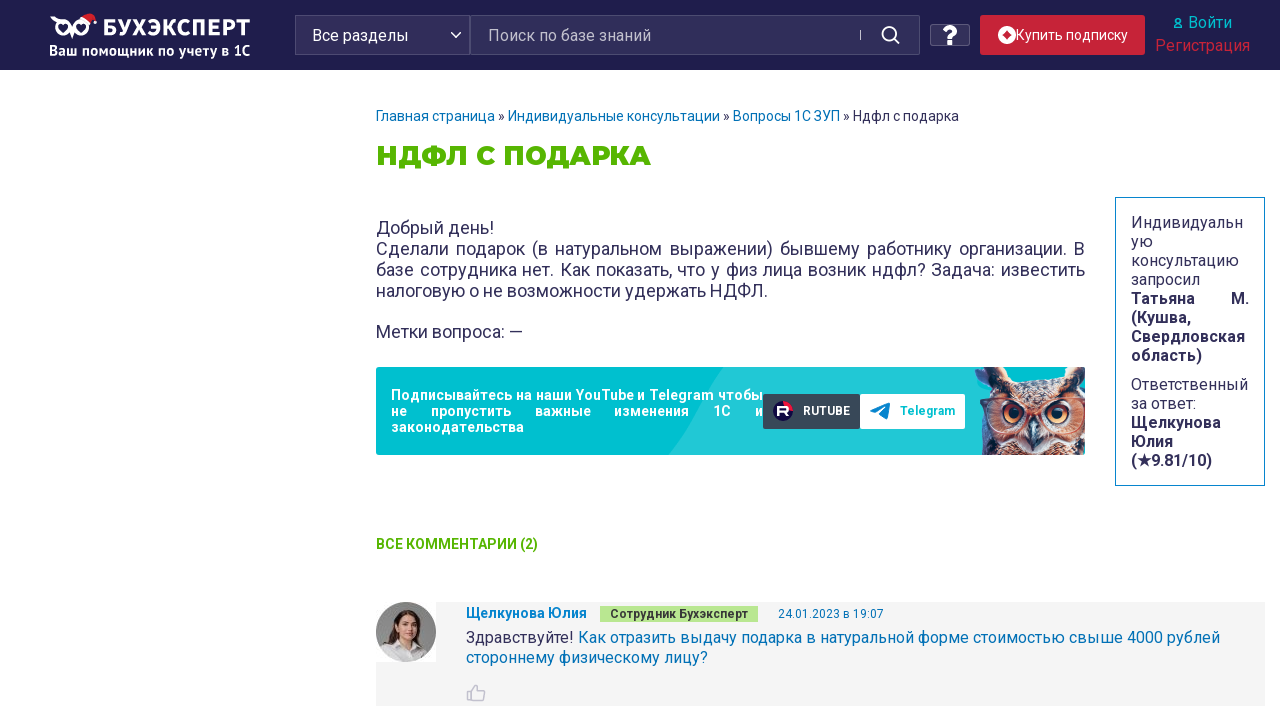

--- FILE ---
content_type: text/html; charset=UTF-8
request_url: https://buhexpert8.ru/voprosy/voprosy-1s-zup/ndfl-s-podarka-4.html
body_size: 52677
content:
<!DOCTYPE html>
<html lang="ru-RU" prefix="og: http://ogp.me/ns#">
<head>
<meta charset="UTF-8">
<meta name="viewport" content="width=device-width, initial-scale=1">
<link rel="profile" href="http://gmpg.org/xfn/11">
<link rel="icon" type="image/png" href="https://buhexpert8.ru/wp-content/themes/sparkling-buhexpert8-new/img/favicon/favicon-96x96.png" sizes="96x96" />
<link rel="icon" type="image/svg+xml" href="https://buhexpert8.ru/wp-content/themes/sparkling-buhexpert8-new/img/favicon/favicon.svg" />
<link rel="shortcut icon" href="https://buhexpert8.ru/wp-content/themes/sparkling-buhexpert8-new/img/favicon/favicon.ico" />
<link rel="apple-touch-icon" sizes="180x180" href="https://buhexpert8.ru/wp-content/themes/sparkling-buhexpert8-new/img/favicon/apple-touch-icon.png" />
<meta name="apple-mobile-web-app-title" content="БухЭксперт" />
<link rel="manifest" href="https://buhexpert8.ru/wp-content/themes/sparkling-buhexpert8-new/img/favicon/site.webmanifest" />
<meta name="theme-color" content="#33305a">

    <!--LiveInternet counter-->
    <script>
        new Image().src = "https://counter.yadro.ru/hit?r"+
            escape(document.referrer)+((typeof(screen)=="undefined")?"":
                ";s"+screen.width+"*"+screen.height+"*"+(screen.colorDepth?
                    screen.colorDepth:screen.pixelDepth))+";u"+escape(document.URL)+
            ";h"+escape(document.title.substring(0,150))+
            ";"+Math.random();
    </script>
    <!--/LiveInternet-->

    <!-- Yandex.Metrika counter -->
    <script type="text/javascript" >
        (function(m,e,t,r,i,k,a){m[i]=m[i]||function(){(m[i].a=m[i].a||[]).push(arguments)};
            m[i].l=1*new Date();
            for (var j = 0; j < document.scripts.length; j++) {if (document.scripts[j].src === r) { return; }}
            k=e.createElement(t),a=e.getElementsByTagName(t)[0],k.async=1,k.src=r,a.parentNode.insertBefore(k,a)})
        (window, document, "script", "https://mc.yandex.ru/metrika/tag.js", "ym");

        ym(44817931, "init", {
            clickmap:true,
            trackLinks:true,
            accurateTrackBounce:true,
            webvisor:true
        });
    </script>
    <noscript><div><img src="https://mc.yandex.ru/watch/44817931" style="position:absolute; left:-9999px;" alt="" /></div></noscript>
    <!-- /Yandex.Metrika counter -->

<title>Ндфл с подарка</title>
<link rel="preload" as="image" href="https://buhexpert8.ru/wp-content/plugins/comments-like-dislike/images/icons/like-default.svg" />
<link rel="preload" as="image" href="https://buhexpert8.ru/wp-content/plugins/comments-like-dislike/images/icons/like-hover.svg" />
<link rel="preload" as="image" href="https://buhexpert8.ru/wp-content/plugins/comments-like-dislike/images/icons/like-active.svg" />
<link rel="preload" href="https://buhexpert8.ru/wp-content/themes/sparkling/inc/fonts/fontawesome-webfont.woff2?v=4.6.3" as="font" type="font/woff2" crossorigin="anonymous" fetchpriority="high">
<link rel="preload" href="https://buhexpert8.ru/wp-content/themes/sparkling/inc/fonts/fontawesome-webfont.woff?v=4.6.3" as="font" type="font/woff" crossorigin="anonymous" fetchpriority="high">

<!-- This site is optimized with the Yoast SEO plugin v8.1.1 - https://yoast.com/wordpress/plugins/seo/ -->
<meta name="description" content="Добрый день! Сделали подарок (в натуральном выражении) бывшему работнику организации. В базе сотрудника нет. Как показать, что у физ лица возник ндфл?"/>
<link rel="canonical" href="https://buhexpert8.ru/voprosy/voprosy-1s-zup/ndfl-s-podarka-4.html" />
<meta property="og:locale" content="ru_RU" />
<meta property="og:type" content="article" />
<meta property="og:title" content="Ндфл с подарка" />
<meta property="og:description" content="Добрый день! Сделали подарок (в натуральном выражении) бывшему работнику организации. В базе сотрудника нет. Как показать, что у физ лица возник ндфл?" />
<meta property="og:url" content="https://buhexpert8.ru/voprosy/voprosy-1s-zup/ndfl-s-podarka-4.html" />
<meta property="og:site_name" content="Бухэксперт" />
<meta property="article:publisher" content="https://www.facebook.com/BuhExpert8/" />
<meta property="article:section" content="Вопросы 1С ЗУП" />
<meta property="article:published_time" content="2023-01-24T08:04:32+00:00" />
<meta property="og:image" content="https://buhexpert8.ru/wp-content/uploads/2019/08/g7PkafIDruc.jpg" />
<meta property="og:image:secure_url" content="https://buhexpert8.ru/wp-content/uploads/2019/08/g7PkafIDruc.jpg" />
<meta property="og:image:width" content="510" />
<meta property="og:image:height" content="510" />
<meta name="twitter:card" content="summary" />
<meta name="twitter:description" content="Добрый день! Сделали подарок (в натуральном выражении) бывшему работнику организации. В базе сотрудника нет. Как показать, что у физ лица возник ндфл?" />
<meta name="twitter:title" content="Ндфл с подарка" />
<meta name="twitter:image" content="https://buhexpert8.ru/wp-content/uploads/2019/08/g7PkafIDruc.jpg" />
<script type='application/ld+json'>{"@context":"https:\/\/schema.org","@type":"BreadcrumbList","itemListElement":[{"@type":"ListItem","position":1,"item":{"@id":"https:\/\/buhexpert8.ru\/","name":"\u0413\u043b\u0430\u0432\u043d\u0430\u044f \u0441\u0442\u0440\u0430\u043d\u0438\u0446\u0430"}},{"@type":"ListItem","position":2,"item":{"@id":"https:\/\/buhexpert8.ru\/voprosy","name":"\u0418\u043d\u0434\u0438\u0432\u0438\u0434\u0443\u0430\u043b\u044c\u043d\u044b\u0435 \u043a\u043e\u043d\u0441\u0443\u043b\u044c\u0442\u0430\u0446\u0438\u0438"}},{"@type":"ListItem","position":3,"item":{"@id":"https:\/\/buhexpert8.ru\/voprosy\/voprosy-1s-zup","name":"\u0412\u043e\u043f\u0440\u043e\u0441\u044b 1\u0421 \u0417\u0423\u041f"}},{"@type":"ListItem","position":4,"item":{"@id":"https:\/\/buhexpert8.ru\/voprosy\/voprosy-1s-zup\/ndfl-s-podarka-4.html","name":"\u041d\u0434\u0444\u043b \u0441 \u043f\u043e\u0434\u0430\u0440\u043a\u0430"}}]}</script>
<!-- / Yoast SEO plugin. -->

<link rel='dns-prefetch' href='//cdn.jsdelivr.net' />
<link rel='dns-prefetch' href='//ajax.googleapis.com' />
<link rel='dns-prefetch' href='//fonts.googleapis.com' />
<link rel='dns-prefetch' href='//s.w.org' />
<link rel="alternate" type="application/rss+xml" title="Бухэксперт &raquo; Лента" href="https://buhexpert8.ru/feed" />
<link rel="alternate" type="application/rss+xml" title="Бухэксперт &raquo; Лента комментариев" href="https://buhexpert8.ru/comments/feed" />
<link rel="alternate" type="application/rss+xml" title="Бухэксперт &raquo; Лента комментариев к &laquo;Ндфл с подарка&raquo;" href="https://buhexpert8.ru/voprosy/voprosy-1s-zup/ndfl-s-podarka-4.html/feed" />
		<script type="text/javascript">
			window._wpemojiSettings = {"baseUrl":"https:\/\/s.w.org\/images\/core\/emoji\/2.3\/72x72\/","ext":".png","svgUrl":"https:\/\/s.w.org\/images\/core\/emoji\/2.3\/svg\/","svgExt":".svg","source":{"concatemoji":"https:\/\/buhexpert8.ru\/wp-includes\/js\/wp-emoji-release.min.js?ver=4.8.7"}};
			!function(a,b,c){function d(a){var b,c,d,e,f=String.fromCharCode;if(!k||!k.fillText)return!1;switch(k.clearRect(0,0,j.width,j.height),k.textBaseline="top",k.font="600 32px Arial",a){case"flag":return k.fillText(f(55356,56826,55356,56819),0,0),b=j.toDataURL(),k.clearRect(0,0,j.width,j.height),k.fillText(f(55356,56826,8203,55356,56819),0,0),c=j.toDataURL(),b!==c&&(k.clearRect(0,0,j.width,j.height),k.fillText(f(55356,57332,56128,56423,56128,56418,56128,56421,56128,56430,56128,56423,56128,56447),0,0),b=j.toDataURL(),k.clearRect(0,0,j.width,j.height),k.fillText(f(55356,57332,8203,56128,56423,8203,56128,56418,8203,56128,56421,8203,56128,56430,8203,56128,56423,8203,56128,56447),0,0),c=j.toDataURL(),b!==c);case"emoji4":return k.fillText(f(55358,56794,8205,9794,65039),0,0),d=j.toDataURL(),k.clearRect(0,0,j.width,j.height),k.fillText(f(55358,56794,8203,9794,65039),0,0),e=j.toDataURL(),d!==e}return!1}function e(a){var c=b.createElement("script");c.src=a,c.defer=c.type="text/javascript",b.getElementsByTagName("head")[0].appendChild(c)}var f,g,h,i,j=b.createElement("canvas"),k=j.getContext&&j.getContext("2d");for(i=Array("flag","emoji4"),c.supports={everything:!0,everythingExceptFlag:!0},h=0;h<i.length;h++)c.supports[i[h]]=d(i[h]),c.supports.everything=c.supports.everything&&c.supports[i[h]],"flag"!==i[h]&&(c.supports.everythingExceptFlag=c.supports.everythingExceptFlag&&c.supports[i[h]]);c.supports.everythingExceptFlag=c.supports.everythingExceptFlag&&!c.supports.flag,c.DOMReady=!1,c.readyCallback=function(){c.DOMReady=!0},c.supports.everything||(g=function(){c.readyCallback()},b.addEventListener?(b.addEventListener("DOMContentLoaded",g,!1),a.addEventListener("load",g,!1)):(a.attachEvent("onload",g),b.attachEvent("onreadystatechange",function(){"complete"===b.readyState&&c.readyCallback()})),f=c.source||{},f.concatemoji?e(f.concatemoji):f.wpemoji&&f.twemoji&&(e(f.twemoji),e(f.wpemoji)))}(window,document,window._wpemojiSettings);
		</script>
		<style type="text/css">
img.wp-smiley,
img.emoji {
	display: inline !important;
	border: none !important;
	box-shadow: none !important;
	height: 1em !important;
	width: 1em !important;
	margin: 0 .07em !important;
	vertical-align: -0.1em !important;
	background: none !important;
	padding: 0 !important;
}
</style>
<link rel='stylesheet' id='wpsqt-main-css'  href='https://buhexpert8.ru/wp-content/plugins/wp-survey-and-quiz-tool/css/main.css?ver=4.8.7' type='text/css' media='all' />
<link rel='stylesheet' id='bootstrap_tab-css'  href='https://buhexpert8.ru/wp-content/plugins/easy-responsive-tabs/assets/css/bootstrap_tab.min.css?ver=4.8.7' type='text/css' media='all' />
<link rel='stylesheet' id='bootstrap_dropdown-css'  href='https://buhexpert8.ru/wp-content/plugins/easy-responsive-tabs/assets/css/bootstrap_dropdown.min.css?ver=4.8.7' type='text/css' media='all' />
<link rel='stylesheet' id='ert_tab_icon_css-css'  href='https://buhexpert8.ru/wp-content/plugins/easy-responsive-tabs/assets/css/res_tab_icon.css?ver=4.8.7' type='text/css' media='all' />
<link rel='stylesheet' id='countdown-style-css'  href='https://buhexpert8.ru/wp-content/plugins/bb_wpc_countdown/static/main.css?ver=4.8.7' type='text/css' media='all' />
<link rel='stylesheet' id='be-packets-frontend-css'  href='https://buhexpert8.ru/wp-content/plugins/buhexpert-packets/css/frontend.css?ver=1748991974' type='text/css' media='all' />
<link rel='stylesheet' id='be-packets-invoice-css'  href='https://buhexpert8.ru/wp-content/plugins/buhexpert-packets/css/invoice.css?ver=1763148176' type='text/css' media='all' />
<link rel='stylesheet' id='dashicons-css'  href='https://buhexpert8.ru/wp-includes/css/dashicons.min.css?ver=4.8.7' type='text/css' media='all' />
<style id='dashicons-inline-css' type='text/css'>
.favorite {color:#FEA922; cursor:pointer;}
</style>
<link rel='stylesheet' id='cld-frontend-css'  href='https://buhexpert8.ru/wp-content/plugins/comments-like-dislike/css/cld-frontend.css?ver=1.1.3' type='text/css' media='all' />
<link rel='stylesheet' id='contact-form-7-css'  href='https://buhexpert8.ru/wp-content/plugins/contact-form-7/includes/css/styles.css?ver=4.9.1' type='text/css' media='all' />
<link rel='stylesheet' id='exit-popup-css-css'  href='https://buhexpert8.ru/wp-content/plugins/exit-popup/css/exit-popup.css?ver=4.8.7' type='text/css' media='all' />
<link rel='stylesheet' id='thickbox-css'  href='https://buhexpert8.ru/wp-includes/js/thickbox/thickbox.css?ver=4.8.7' type='text/css' media='all' />
<style id='thickbox-inline-css' type='text/css'>
#TB_overlay  {z-index: 9998 !important;}
#TB_window {z-index: 9999 !important;}'
</style>
<link rel='stylesheet' id='toc-screen-css'  href='https://buhexpert8.ru/wp-content/plugins/table-of-contents-plus/screen.min.css?ver=1509' type='text/css' media='all' />
<link rel='stylesheet' id='buhbanners-css'  href='https://buhexpert8.ru/wp-content/plugins/top-banners/dist/style.cb64a314697f85c81160.css?ver=4.8.7' type='text/css' media='all' />
<link rel='stylesheet' id='wp-polls-css'  href='https://buhexpert8.ru/wp-content/plugins/wp-polls/polls-css.css?ver=2.73.8' type='text/css' media='all' />
<style id='wp-polls-inline-css' type='text/css'>
.wp-polls .pollbar {
	margin: 1px;
	font-size: 6px;
	line-height: 8px;
	height: 8px;
	background-image: url('https://buhexpert8.ru/wp-content/plugins/wp-polls/images/default/pollbg.gif');
	border: 1px solid #c8c8c8;
}

</style>
<link rel='stylesheet' id='jquery-ui-css'  href='https://ajax.googleapis.com/ajax/libs/jqueryui/1.8.13/themes/smoothness/jquery-ui.css?ver=4.8.7' type='text/css' media='all' />
<link rel='stylesheet' id='sparkling-icons-css'  href='https://buhexpert8.ru/wp-content/themes/sparkling/inc/css/font-awesome.min.css?ver=4.8.7' type='text/css' media='all' />
<link rel='stylesheet' id='sparkling-fonts-css'  href='//fonts.googleapis.com/css?family=Open+Sans%3A400italic%2C400%2C600%2C700%7CRoboto+Slab%3A400%2C300%2C700&#038;ver=4.8.7' type='text/css' media='all' />
<link rel='stylesheet' id='sparkling-style-css'  href='https://buhexpert8.ru/wp-content/themes/sparkling-buhexpert8-new/style.css?ver=4.8.7' type='text/css' media='all' />
<link rel='stylesheet' id='searchterm-highlighting-css'  href='https://buhexpert8.ru/wp-content/plugins/elasticpress/dist/css/highlighting-styles.css?ver=252562c4ed9241547293' type='text/css' media='all' />
<link rel='stylesheet' id='fancybox-css'  href='https://buhexpert8.ru/wp-content/plugins/easy-fancybox/css/jquery.fancybox.min.css?ver=1.3.24' type='text/css' media='screen' />
<link rel='stylesheet' id='actyvity-feed-css'  href='https://buhexpert8.ru/wp-content/plugins/bb-activity-feed/activity-feed.css?ver=2.7.2' type='text/css' media='all' />
<link rel='stylesheet' id='fancybox5-css-css'  href='https://cdn.jsdelivr.net/npm/@fancyapps/ui@5.0/dist/fancybox/fancybox.css?ver=4.8.7' type='text/css' media='all' />
<link rel='stylesheet' id='sparkling-bootstrap-des21-css'  href='https://buhexpert8.ru/wp-content/themes/sparkling-buhexpert8-new/bootstrap/bootstrap.min.css?ver=4.8.7' type='text/css' media='all' />
<link rel='stylesheet' id='be8-other-styles-css'  href='https://buhexpert8.ru/wp-content/themes/sparkling-buhexpert8-new/be8-style.css?ver=1768405963' type='text/css' media='all' />
<link rel='stylesheet' id='scrollbar-css'  href='https://buhexpert8.ru/wp-content/themes/sparkling-buhexpert8-new/assets/jquery.scrollbar.css?ver=4.8.7' type='text/css' media='all' />
<link rel='stylesheet' id='css-bundle-css'  href='https://buhexpert8.ru/wp-content/themes/sparkling-buhexpert8-new/dist/style.4d8c6c26da4a1a759ceb.css?ver=4.8.7' type='text/css' media='all' />
<script type='text/javascript' src='https://buhexpert8.ru/wp-includes/js/jquery/jquery.js?ver=1.12.4'></script>
<script type='text/javascript' src='https://buhexpert8.ru/wp-includes/js/jquery/jquery-migrate.min.js?ver=1.4.1'></script>
<script type='text/javascript' src='https://buhexpert8.ru/wp-content/plugins/wp-survey-and-quiz-tool/js/site.js?ver=4.8.7'></script>
<script type='text/javascript' src='https://buhexpert8.ru/wp-content/plugins/bb_wpc_countdown/static/countdown.js?ver=4.8.7'></script>
<script type='text/javascript' src='https://buhexpert8.ru/wp-content/plugins/bb_wpc_countdown/static/jquery.cookie.js?ver=4.8.7'></script>
<script type='text/javascript' src='https://buhexpert8.ru/wp-content/plugins/bb_wpc_countdown/static/strtotime.js?ver=4.8.7'></script>
<script type='text/javascript'>
var statuscolor = [];
statuscolor[''] = '#f9f9f9';
statuscolor['New'] = '#f88';
statuscolor['Done'] = '#eee';
statuscolor['ЗУП: Татьяна Аверьянова'] = '#ccf7ff';
statuscolor['ЗУП: Антошкина Оксана'] = '#ccf7ff';
statuscolor['ЗУП: Вознюк Марина'] = '#ccf7ff';
statuscolor['ЗУП: Горшенина Ольга'] = '#ccf7ff';
statuscolor['ЗУП: Грянина Елена'] = '#ccf7ff';
statuscolor['ЗУП: Зарубина Анна'] = '#ccf7ff';
statuscolor['ЗУП: Светлана Змиевская'] = '#ccf7ff';
statuscolor['ЗУП: Мила Мальцева'] = '#ccf7ff';
statuscolor['ЗУП: Крянева Екатерина'] = '#ccf7ff';
statuscolor['ЗУП: Кузанова Юлия'] = '#ccf7ff';
statuscolor['ЗУП: Райда Алиса'] = '#ccf7ff';
statuscolor['ЗУП: Пьянкова Елена'] = '#ccf7ff';
statuscolor['ЗУП: Юлия Щелкунова'] = '#ccf7ff';
statuscolor['ЗУП: Разобрать Эфир, Разместить'] = '#ccf7ff';
statuscolor['ЗУП: Хотят подписчики'] = '#ccf7ff';
statuscolor['ЗУП: Отзывы'] = '#ccf7ff';
statuscolor['БУХ: Оксана Бачурина'] = '#fcfab8';
statuscolor['БУХ: Васильева Вероника'] = '#fcfab8';
statuscolor['БУХ: Гарафутдинова Эльза'] = '#fcfab8';
statuscolor['БУХ: Демашева Мария'] = '#fcfab8';
statuscolor['БУХ: Добья Светлана'] = '#fcfab8';
statuscolor['БУХ: Жукова Анна'] = '#fcfab8';
statuscolor['БУХ: Лариса Казакова'] = '#fcfab8';
statuscolor['БУХ: Кирюшенко Екатерина'] = '#fcfab8';
statuscolor['БУХ: Корнилова Оксана'] = '#fcfab8';
statuscolor['БУХ: Курило Елена'] = '#fcfab8';
statuscolor['БУХ: Светлана Корчагина'] = '#fcfab8';
statuscolor['БУХ: Матвеева Екатерина'] = '#fcfab8';
statuscolor['БУХ: Медведева Елена'] = '#fcfab8';
statuscolor['БУХ: Медянкина Галина'] = '#fcfab8';
statuscolor['БУХ: Медянкина Галина (старый)'] = '#fcfab8';
statuscolor['БУХ: Орлова Наталья'] = '#fcfab8';
statuscolor['БУХ: Привалова Юлия'] = '#fcfab8';
statuscolor['БУХ: Смирная Надежда'] = '#fcfab8';
statuscolor['БУХ: Терехова Дарья'] = '#fcfab8';
statuscolor['БУХ: Токарева Елена'] = '#fcfab8';
statuscolor['БУХ: Шаврова Ирина'] = '#fcfab8';
statuscolor['БУХ: Шерст Ольга'] = '#fcfab8';
statuscolor['БУХ: Бажин Александр'] = '#89da00';
statuscolor['БУХ: Подвальная Юлианна'] = '#89da00';
statuscolor['ОТЗЫВЫ НА ЛЕНДИНГ'] = '#ffa812';
statuscolor['САППОРТ: Башкиров Максим'] = '#ffeecc';
statuscolor['ПРОДАЖИ: Толстова Екатерина'] = '#ffeecc';
statuscolor['Соцкая Анастасия'] = '#ffeecc';
var ajaxurl = 'https://buhexpert8.ru/wp-admin/admin-ajax.php';
var nonce = '65a49b0f44';
</script>
<script type='text/javascript' src='https://buhexpert8.ru/wp-content/plugins/buhexpert-packets/questions/bb-response-tracker.js?ver=4.8.7'></script>
<script type='text/javascript'>
/* <![CDATA[ */
var cld_js_object = {"admin_ajax_url":"https:\/\/buhexpert8.ru\/wp-admin\/admin-ajax.php","admin_ajax_nonce":"f0b2c04db4","plugin_url":"https:\/\/buhexpert8.ru\/wp-content\/plugins\/comments-like-dislike\/","current_user_id":"0"};
/* ]]> */
</script>
<script type='text/javascript' src='https://buhexpert8.ru/wp-content/plugins/comments-like-dislike/js/cld-frontend.js?ver=1.1.3'></script>
<script type='text/javascript' src='https://buhexpert8.ru/wp-content/plugins/exit-popup/js/exit-popup.js?ver=1769227934'></script>
<script type='text/javascript' src='https://buhexpert8.ru/wp-includes/js/jquery/ui/core.min.js?ver=1.11.4'></script>
<script type='text/javascript' src='https://buhexpert8.ru/wp-includes/js/jquery/ui/widget.min.js?ver=1.11.4'></script>
<script type='text/javascript' src='https://buhexpert8.ru/wp-includes/js/jquery/ui/tabs.min.js?ver=1.11.4'></script>
<script type='text/javascript' src='https://buhexpert8.ru/wp-content/themes/sparkling/inc/js/modernizr.min.js?ver=4.8.7'></script>
<script type='text/javascript' src='https://buhexpert8.ru/wp-content/themes/sparkling/inc/js/bootstrap.min.js?ver=4.8.7'></script>
<script type='text/javascript' src='https://buhexpert8.ru/wp-content/themes/sparkling/inc/js/functions.min.js?ver=4.8.7'></script>
<script type='text/javascript' src='https://buhexpert8.ru/wp-content/themes/sparkling-buhexpert8-new/assets/category-blocks.js?ver=1754367388'></script>
<script type='text/javascript' src='https://buhexpert8.ru/wp-content/themes/sparkling-buhexpert8-new/assets/jquery.scrollbar.min.js?ver=4.8.7'></script>
<script type='text/javascript' src='https://buhexpert8.ru/wp-content/themes/sparkling-buhexpert8-new/buhexpert-scripts.js?ver=1760877275'></script>
<script type='text/javascript'>
/* <![CDATA[ */
var buhexpertAjax = {"buhexpertAjaxUrl":"https:\/\/buhexpert8.ru\/wp-admin\/admin-ajax.php"};
/* ]]> */
</script>
<script type='text/javascript' src='https://buhexpert8.ru/wp-content/themes/sparkling-buhexpert8-new/buhexpert-ajax.js?ver=1744204274'></script>
<script type='text/javascript' src='https://buhexpert8.ru/wp-content/themes/sparkling-buhexpert8-new/dist/bundle.23272d2faf8134cfa6ff.js?ver=4.8.7'></script>
<link rel='https://api.w.org/' href='https://buhexpert8.ru/wp-json/' />
<link rel="EditURI" type="application/rsd+xml" title="RSD" href="https://buhexpert8.ru/xmlrpc.php?rsd" />
<link rel="wlwmanifest" type="application/wlwmanifest+xml" href="https://buhexpert8.ru/wp-includes/wlwmanifest.xml" /> 
<meta name="generator" content="WordPress 4.8.7" />
<link rel='shortlink' href='https://buhexpert8.ru/?p=305398' />
<style>a.cld-like-dislike-trigger {color: #2470b6;}span.cld-count-wrap {color: #2470b6;}</style>
<style>
....
</style>

<style type="text/css">.navbar.navbar-default, .navbar-default .navbar-nav .open .dropdown-menu > li > a {background-color: #f2f2f2;}.navbar-default .navbar-nav > li > a, .navbar-default .navbar-nav > .open > a, .navbar-default .navbar-nav > .open > a:hover, .navbar-default .navbar-nav > .open > a:focus, .navbar-default .navbar-nav > .active > a, .navbar-default .navbar-nav > .active > a:hover, .navbar-default .navbar-nav > .active > a:focus { color: #000000;}.dropdown-menu {background-color: #0a0a0a;}.navbar-default .navbar-nav .open .dropdown-menu > li > a, .dropdown-menu > li > a { color: #0a0a0a;}.entry-content {font-family: ; font-size: 18; font-weight: ; color: ;}</style><style>
#wpadminbar .trudodni_link a:before {
	content: ' ';
	display: block;
	width: 16px;
	height: 24px;
	top: 5px;
	background: url('[data-uri]') transparent center center no-repeat !important;
	background-size: 16px !important;
	opacity: 0.8;
}
.wp-admin #wpadminbar .trudodni_link a:before {
	top: 0;
}
</style>
<link href="https://fonts.googleapis.com/css2?family=Montserrat:wght@400;500;600;700;900&family=PT+Sans:wght@400;700&family=Roboto:wght@400;500;700&display=swap" rel="stylesheet">
<meta name="facebook-domain-verification" content="ay2l36iwldma92h88ttlagzgdo2od1" />

<style>
</style>
</head>
<body class="post-template-default single single-post postid-305398 single-format-standard group-blog">

<div id="head-notice">
		</div>




<header>

    <div class="container">
        <div class="row flex-nowrap">
            <div class="col-l d-block d-lg-flex align-items-center justify-content-center">
				                    <a class="logo" href="/">
                        <img src="https://buhexpert8.ru/wp-content/themes/sparkling-buhexpert8-new/img/ng2026/logo-white.svg">
                    </a>
				            </div>
            <div class="col-r d-block d-lg-flex align-items-center justify-content-between">
                <div class="header-grid">
                    <div class="header-search">
						
<form role="search" method="get" class="form-search" action="https://buhexpert8.ru/">
	<input type="hidden" name="ref-cat" value="636">    <div class="input-group">
        <select name="cat_mapping">
            <option value="">Все разделы</option>
            <option value="11">1С Бухгалтерия</option>
            <option value="12">1С ЗУП</option>
            <option value="13">Законодательство</option>
        </select>
        <input type="text" class="form-control search-query"
               placeholder="Поиск по базе знаний"
               value="" name="s"
               title="Поиск:" required/>
        <span class="input-group-btn">
            <button type="submit" class="btn btn-default" id="searchsubmit"
                    value="Поиск">
                <span>Найти</span>
            </button>
        </span>
    </div>
</form>
                    </div>
                    <div class="header-right unauthorized header-right-is-buttons">
						                        <div class="header-tile header-respond">
                            <a class="header-ask" title="Индивидуальные консультации">
                                <svg width="14" height="20" viewBox="0 0 14 20" fill="none" xmlns="http://www.w3.org/2000/svg">
                                    <g clip-path="url(#clip0_3274_5469)">
                                        <path d="M8.60911 14.9995H4.97312C4.8117 14.9995 4.67024 15.0624 4.54904 15.1872C4.42774 15.3123 4.36719 15.4579 4.36719 15.6247V19.3749C4.36719 19.5416 4.42795 19.6875 4.54904 19.8124C4.67024 19.9371 4.81154 19.9999 4.97312 19.9999H8.60911C8.77052 19.9999 8.91236 19.9373 9.03308 19.8124C9.15459 19.6875 9.21524 19.5416 9.21524 19.3749V15.6247C9.21524 15.4579 9.15475 15.3123 9.03308 15.1872C8.91236 15.062 8.77052 14.9995 8.60911 14.9995Z" fill="white"/>
                                        <path d="M13.3788 3.77357C12.9646 2.98668 12.4295 2.32294 11.7728 1.78113C11.1166 1.23954 10.3788 0.807023 9.56091 0.484235C8.74284 0.161558 7.92986 0 7.12171 0C4.05154 0 1.70843 1.38545 0.0923441 4.15639C0.0116352 4.29173 -0.0162228 4.43753 0.0089821 4.59383C0.0343462 4.74992 0.112614 4.88017 0.243892 4.98432L2.72851 6.93763C2.85979 7.02081 2.98608 7.06246 3.10733 7.06246C3.28918 7.06246 3.44561 6.979 3.57705 6.81235C4.30411 5.87497 4.84456 5.27602 5.19801 5.01546C5.63239 4.71347 6.17761 4.56253 6.83411 4.56253C7.45017 4.56253 7.9929 4.72923 8.46272 5.06231C8.93232 5.39571 9.16692 5.78116 9.16692 6.21866C9.16692 6.70804 9.04089 7.10405 8.78831 7.40616C8.53589 7.70815 8.11155 7.99968 7.51554 8.28104C6.72798 8.64559 6.00553 9.21076 5.34935 9.97641C4.6927 10.7421 4.36461 11.5572 4.36461 12.4218V13.1249C4.36461 13.323 4.41735 13.5182 4.52358 13.7109C4.62971 13.9038 4.75839 14 4.90999 14H8.54592C8.70755 14 8.8488 13.9195 8.97011 13.7575C9.09104 13.5965 9.1519 13.4271 9.1519 13.2503C9.1519 12.99 9.29076 12.6406 9.56828 12.2034C9.84607 11.7659 10.1919 11.427 10.6063 11.1873C11 10.9582 11.3077 10.7736 11.5302 10.6328C11.7528 10.4923 12.043 10.2653 12.4016 9.95299C12.7601 9.64038 13.0379 9.33045 13.2346 9.02326C13.4316 8.71602 13.6085 8.31749 13.765 7.82778C13.9219 7.33824 14 6.81213 14 6.24969C13.9999 5.3851 13.7927 4.55963 13.3788 3.77357Z" fill="white"/>
                                    </g>
                                    <defs>
                                        <clipPath id="clip0_3274_5469">
                                            <rect width="14" height="20" fill="white"/>
                                        </clipPath>
                                    </defs>
                                </svg>
                            </a>
                        </div>
	                                                <div class="header-buttons header-sub-btn">
			                    
<a href="#TB_inline?width=570&height=375&inlineId=popup-1&modal=false" class="thickbox subscribe-button subscribe-button_header" id=buttonid title="subscribe-popup">
        <img src="https://buhexpert8.ru/wp-content/themes/sparkling-buhexpert8-new/images/sub-action-icon.svg" class="subscribe-button__icon">
        <div class="subscribe-button__text subscribe-button__text_header">Купить подписку</div>
    </a>

<div id="popup-1" style="display:none;">
	<div><div class="sls-popup"><div class="sls-popup-header">Получить специальное предложение</div>
<div role="form" class="wpcf7" id="wpcf7-f611984-o2" lang="ru-RU" dir="ltr">
<div class="screen-reader-response"></div>
<form action="/voprosy/voprosy-1s-zup/ndfl-s-podarka-4.html#wpcf7-f611984-o2" method="post" class="wpcf7-form" novalidate="novalidate">
<div style="display: none;">
<input type="hidden" name="_wpcf7" value="611984" />
<input type="hidden" name="_wpcf7_version" value="4.9.1" />
<input type="hidden" name="_wpcf7_locale" value="ru_RU" />
<input type="hidden" name="_wpcf7_unit_tag" value="wpcf7-f611984-o2" />
<input type="hidden" name="_wpcf7_container_post" value="0" />
</div>
<p><span class="wpcf7-form-control-wrap your-name"><input type="text" name="your-name" value="" size="40" class="wpcf7-form-control wpcf7-text wpcf7-validates-as-required" aria-required="true" aria-invalid="false" placeholder="Как к вам обращаться" /></span><br />
<span class="wpcf7-form-control-wrap tel-number"><input type="tel" name="tel-number" value="" size="40" class="wpcf7-form-control wpcf7-text wpcf7-tel wpcf7-validates-as-required wpcf7-validates-as-tel" aria-required="true" aria-invalid="false" placeholder="Телефон" /></span><br />
<input type="submit" value="Отправить" class="wpcf7-form-control wpcf7-submit button" /></p>
<div class="d-flex tel-checkbox-block">
<div class="check-personal-link">Нажимая кнопку "Перезвонить мне", я даю <a href='/agreement/' target="_blank">согласие на обработку</a> моих персональных данных в соответствии с <a href='/privacy-policy/' target="_blank">Политикой обработки персональных данных</a> и <a href='/conditions/' target="_blank">Условиями пользования сайтом</a>.</div>
</div>
<input type="hidden" name="user_id" value="" class="wpcf7-form-control wpcf7-hidden" />
<input type="hidden" name="first_name" value="" class="wpcf7-form-control wpcf7-hidden" />
<input type="hidden" name="last_name" value="" class="wpcf7-form-control wpcf7-hidden" />
<input type="hidden" name="user_phone" value="" class="wpcf7-form-control wpcf7-hidden" /><br />
<div class="wpcf7-response-output wpcf7-display-none"></div></form></div>
</div></div>
</div>

                            </div>
	                                            <div class="header-user">
							                                <div class="header-user__authorization">
                                    <a href="/login" class="do_login do_login_log">
                                        <img src="https://buhexpert8.ru/wp-content/themes/sparkling-buhexpert8-new/img/icon-user.png">
                                        <span class="enter">Войти</span>
                                    </a>
                                </div>
                                <div class="header-user__registration">
                                    <a href="" class="do_login do_login_reg">
                                        <span class="reg">Регистрация</span>
                                    </a>
                                </div>
							                        </div>
                    </div>
                </div>

                <nav class="navbar-default navbar-new d-block d-lg-none">
                    <div class="navbar-header">
                        <a class="navbar-search" href="https://buhexpert8.ru/?s=" title="Поиск">
                            <img class="navbar-search-icon"
                                 src="https://buhexpert8.ru/wp-content/themes/sparkling-buhexpert8-new/img/search-icon.svg">
                        </a>
                        <button type="button" class="navbar-toggle collapsed" data-toggle="collapse" data-target="#header-navbar" aria-expanded="false">
                            <span class="sr-only">Меню</span>
                            <span class="icon-bar"></span>
                            <span class="icon-bar"></span>
                            <span class="icon-bar"></span>
                        </button>
                    </div>
                    <!-- Collect the nav links, forms, and other content for toggling -->
                    <div class="collapse navbar-collapse" id="header-navbar">
                        <ul class="nav navbar-nav">
							                                <li class="navbar-nav-li login-user__list unauthorized">
                                    <a class="header-ask">
                                        <svg width="14" height="20" viewBox="0 0 14 20" fill="none" xmlns="http://www.w3.org/2000/svg">
                                            <g clip-path="url(#clip0_3274_5469)">
                                                <path d="M8.60911 14.9995H4.97312C4.8117 14.9995 4.67024 15.0624 4.54904 15.1872C4.42774 15.3123 4.36719 15.4579 4.36719 15.6247V19.3749C4.36719 19.5416 4.42795 19.6875 4.54904 19.8124C4.67024 19.9371 4.81154 19.9999 4.97312 19.9999H8.60911C8.77052 19.9999 8.91236 19.9373 9.03308 19.8124C9.15459 19.6875 9.21524 19.5416 9.21524 19.3749V15.6247C9.21524 15.4579 9.15475 15.3123 9.03308 15.1872C8.91236 15.062 8.77052 14.9995 8.60911 14.9995Z" fill="white"/>
                                                <path d="M13.3788 3.77357C12.9646 2.98668 12.4295 2.32294 11.7728 1.78113C11.1166 1.23954 10.3788 0.807023 9.56091 0.484235C8.74284 0.161558 7.92986 0 7.12171 0C4.05154 0 1.70843 1.38545 0.0923441 4.15639C0.0116352 4.29173 -0.0162228 4.43753 0.0089821 4.59383C0.0343462 4.74992 0.112614 4.88017 0.243892 4.98432L2.72851 6.93763C2.85979 7.02081 2.98608 7.06246 3.10733 7.06246C3.28918 7.06246 3.44561 6.979 3.57705 6.81235C4.30411 5.87497 4.84456 5.27602 5.19801 5.01546C5.63239 4.71347 6.17761 4.56253 6.83411 4.56253C7.45017 4.56253 7.9929 4.72923 8.46272 5.06231C8.93232 5.39571 9.16692 5.78116 9.16692 6.21866C9.16692 6.70804 9.04089 7.10405 8.78831 7.40616C8.53589 7.70815 8.11155 7.99968 7.51554 8.28104C6.72798 8.64559 6.00553 9.21076 5.34935 9.97641C4.6927 10.7421 4.36461 11.5572 4.36461 12.4218V13.1249C4.36461 13.323 4.41735 13.5182 4.52358 13.7109C4.62971 13.9038 4.75839 14 4.90999 14H8.54592C8.70755 14 8.8488 13.9195 8.97011 13.7575C9.09104 13.5965 9.1519 13.4271 9.1519 13.2503C9.1519 12.99 9.29076 12.6406 9.56828 12.2034C9.84607 11.7659 10.1919 11.427 10.6063 11.1873C11 10.9582 11.3077 10.7736 11.5302 10.6328C11.7528 10.4923 12.043 10.2653 12.4016 9.95299C12.7601 9.64038 13.0379 9.33045 13.2346 9.02326C13.4316 8.71602 13.6085 8.31749 13.765 7.82778C13.9219 7.33824 14 6.81213 14 6.24969C13.9999 5.3851 13.7927 4.55963 13.3788 3.77357Z" fill="white"/>
                                            </g>
                                            <defs>
                                                <clipPath id="clip0_3274_5469">
                                                    <rect width="14" height="20" fill="white"/>
                                                </clipPath>
                                            </defs>
                                        </svg>
                                    </a>
                                </li>
                                <li class="navbar-nav-li">
                                    <a href="" class="do_login_log">
                                        <img src="https://buhexpert8.ru/wp-content/themes/sparkling-buhexpert8-new/img/icon-user.png">
                                        <span class="enter">Войти в кабинет</span>
                                    </a>
                                </li>
								                                    <li class="navbar-nav-li">
                                        <a href="" class="do_login_reg">
                                            <span class="reg">Регистрация</span>
                                        </a>
                                    </li>
															                            <li class="navbar-nav-li">
                                <a href="/instruction" class="head-inst">Инструкция</a>
                            </li>
                        </ul>
                    </div>
                </nav>


            </div><!-- /.col-r-->
        </div><!-- /.row-->
    </div><!-- /.container-->
</header>

<div id="page" class="hfeed site ">
    <div id="content" class="site-content">
        <div class="top-section">
                                </div>
        <div class="container main-content-area">

            
            <div class="row side-pull-left">
                <div class="main-content-inner col-sm-12 col-md-8">
                    
    <script>
        jQuery(document).ready(function ($) {
            $('.entry-content .toc_list a').on('click', function (e) {
                e.preventDefault();
                var hrf = this.href.split('#')[1];
                if ($(window).width() >= 992) {
                    if ($("body > header.sml-header").length) {
                        window.scrollTo({
                            top: $("span#" + hrf).offset().top - $("body > header.sml-header").innerHeight() - 20,
                            behavior: "smooth"
                        })
                    } else {
                        window.scrollTo({
                            top: $("span#" + hrf).offset().top - 96,
                            behavior: "smooth"
                        })
                    }
                } else {
                    window.scrollTo({
                        top: $("span#" + hrf).offset().top - 20,
                        behavior: "smooth"
                    })
                }
            });
            $('#toc-widget-3 .toc_widget_list li a').on('click', function (e) {
                e.preventDefault();
                var hrf = this.href.split('#')[1];
                if ($(window).width() >= 992) {
                    if ($("body > header.sml-header").length) {
                        window.scrollTo({
                            top: $("span#" + hrf).offset().top - $("body > header.sml-header").innerHeight() - 20,
                            behavior: "smooth"
                        })
                    } else {
                        window.scrollTo({
                            top: $("span#" + hrf).offset().top - 96,
                            behavior: "smooth"
                        })
                    }
                } else {
                    window.scrollTo({
                        top: $("span#" + hrf).offset().top - 20,
                        behavior: "smooth"
                    })
                }
            });

        });
		    </script>

    <div id="primary" class="content-area">
        <main id="main" class="site-main" role="main">
			<p id="breadcrumbs"><span><span><a href="https://buhexpert8.ru/" >Главная страница</a> » <span><a href="https://buhexpert8.ru/voprosy" >Индивидуальные консультации</a> » <span><a href="https://buhexpert8.ru/voprosy/voprosy-1s-zup" >Вопросы 1С ЗУП</a> » <span class="breadcrumb_last">Ндфл с подарка</span></span></span></span></span></p>
			
<article id="post-305398" class="post-305398 post type-post status-publish format-standard hentry category-voprosy-1s-zup type-vopros-otvet taxation-osn accounting-z-p">
    <div class="post-inner-content">
        <header class="entry-header page-header">

            <h1 class="entry-title ">Ндфл с подарка</h1>

            
            
        </header>

        <div class="entry-content">

                            <div class="question-meta">
                    <div class="question-meta-author">
                        <p>Индивидуальную консультацию запросил
                            <span>
                                Татьяна М. (Кушва, Свердловская область)                            </span>
                                                    </p>
                    </div>
                                            <div class="question-meta-responsible">
                            <p>Ответственный за ответ:
                                <span>
                                    Щелкунова Юлия <span title='Средний рейтинг куратора 9.81 из 10'>(★9.81/10)</span>                                </span>
                            </p>
                        </div>
                                                        </div>
            
            <p>Добрый день!<br />
Сделали подарок (в натуральном выражении) бывшему работнику организации. В базе сотрудника нет. Как показать, что у физ лица возник ндфл? Задача: известить налоговую о не возможности удержать НДФЛ.</p>
<div class="question_tags">Метки вопроса: —</div>
<!-- AI CONTENT END 2 -->

	        
            
            
	        
            
            
                            <div class="subscribe-banner">
                    <div class="subscribe-banner__text">
                        <p>
                            Подписывайтесь на наши YouTube и Telegram чтобы не пропустить важные изменения 1С и
                            законодательства
                        </p>
                    </div>
                    <div class="subscribe-banner__buttons">
                        <a href="https://rutube.ru/channel/32467088"
                           target="_blank" class="subscribe-banner__button subscribe-banner__rt">RUTUBE
                        </a>
                        <a href="https://t.me/buhexpert8" target="_blank"
                           class="subscribe-banner__button subscribe-banner__tg">Telegram
                        </a>
                    </div>
                </div>
            
	        
	        
	                </div><!-- .entry-content -->

        <footer class="entry-meta">

		    
        </footer><!-- .entry-meta -->
    </div>
	
</article><!-- #post-## -->






	



								<a name="comments-link"></a>
<div id="view-comments"></div>
<div id="comments" class="comments-area">

	
	
    <div style="display:flex;align-items:center;padding-bottom:20px;justify-content:space-between;">
	    <h2 class="comments-title" style="margin-bottom:0;">Все комментарии (2)</h2>	        </div>

		
        <ol class="comment-list">
					<li id="comment-284928" class="comment byuser comment-author-yuliya_schelkunova even thread-even depth-1">
			<article id="div-comment-284928" class="comment-body">
				<footer class="comment-meta">
					<div class="comment-author vcard">
						<img alt='Щелкунова Юлия' src='https://buhexpert8.ru/wp-content/uploads/2025/06/SHHelkunova-YUliya_avatar_1750881040-60x60.jpg' class='avatar avatar-60 photo' height='60' width='60' />						<b class="fn">Щелкунова Юлия <span class="staff">Сотрудник Бухэксперт</span></b><span class="says">:</span>					</div><!-- .comment-author -->

					<div class="comment-metadata">
						<a href="https://buhexpert8.ru/voprosy/voprosy-1s-zup/ndfl-s-podarka-4.html#comment-284928">
							<time datetime="2023-01-24T19:07:46+00:00">
								24.01.2023 в 19:07							</time>
						</a>
											</div><!-- .comment-metadata -->

									</footer><!-- .comment-meta -->

				<div class="comment-content">
					<p>Здравствуйте! <a href="https://buhexpert8.ru/1s-zup/razovye-nachisleniya/razovye-premii-i-razovye-nachisleniya/kak-otrazit-vydachu-podarka-v-naturalnoj-forme-stoimostyu-svyshe-4000-rublej-storonnemu-fizicheskomu-litsu.html" target="_blank" rel="bookmark noopener">Как отразить выдачу подарка в натуральной форме стоимостью свыше 4000 рублей стороннему физическому лицу?</a><!--1674576466--></p>
<div class="cld-like-dislike-wrap cld-template-1">
    <div class="cld-like-wrap  cld-common-wrap">
    <a href="javascript:void(0)"
       class="cld-like-trigger cld-like-dislike-trigger "
       title="Нравится!"
       data-comment-id="284928"
       data-trigger-type="like"
    >
        <div class="cld-like-icon "></div>
    </a>

    <span class="cld-like-count-wrap cld-count-wrap"></span>
</div></div>
				</div><!-- .comment-content -->

							</article><!-- .comment-body -->
</li><!-- #comment-## -->
		<li id="comment-285058" class="comment byuser comment-author-mokicheva-kzpv-ru bypostauthor odd alt thread-odd thread-alt depth-1">
			<article id="div-comment-285058" class="comment-body">
				<footer class="comment-meta">
					<div class="comment-author vcard">
						<img alt='' src='https://secure.gravatar.com/avatar/1a5a219ea54a61284af8dc7eecd826aa?s=60&#038;d=mm&#038;r=g' srcset='https://secure.gravatar.com/avatar/1a5a219ea54a61284af8dc7eecd826aa?s=120&amp;d=mm&amp;r=g 2x' class='avatar avatar-60 photo' height='60' width='60' />						<b class="fn">mokicheva <span class="subscriber">Подписчик Бухэксперт</span></b><span class="says">:</span>					</div><!-- .comment-author -->

					<div class="comment-metadata">
						<a href="https://buhexpert8.ru/voprosy/voprosy-1s-zup/ndfl-s-podarka-4.html#comment-285058">
							<time datetime="2023-01-25T06:37:45+00:00">
								25.01.2023 в 06:37							</time>
						</a>
											</div><!-- .comment-metadata -->

									</footer><!-- .comment-meta -->

				<div class="comment-content">
					<p>Юлия, доброе утро!<br />
Ответ исчерпывающий! (сама не нашла&#8230;)<br />
Благодарю за профессионализм!</p>
<div class="cld-like-dislike-wrap cld-template-1">
    <div class="cld-like-wrap  cld-common-wrap">
    <a href="javascript:void(0)"
       class="cld-like-trigger cld-like-dislike-trigger "
       title="Нравится!"
       data-comment-id="285058"
       data-trigger-type="like"
    >
        <div class="cld-like-icon "></div>
    </a>

    <span class="cld-like-count-wrap cld-count-wrap"></span>
</div></div>
				</div><!-- .comment-content -->

							</article><!-- .comment-body -->
</li><!-- #comment-## -->
        </ol><!-- .comment-list -->


		
	
			            <p class="no-comments">Комментарии закрыты.</p>
			
</div><!-- #comments -->

        </main><!-- #main -->


        <!-- row start -->

		        <!-- end -------------------------  -->

    </div><!-- #primary -->

</div>
    <div id="secondary" class="widget-area col-sm-12 col-md-4"
         role="complementary">
        <div class="well">
			
			
        </div>
    </div><!-- #secondary -->

</div>
</div>

		</div><!-- close .row -->
	</div><!-- close .container -->
</div><!-- close .site-content -->

</div><!-- #page -->

<a name="buhexpert-comment"></a>

<div id="footer">
	<div class="social-net">
	  <div class="container">
	    <div class="row">
	      <div class="col-md-12">
		<!---<div class="social-net-icon"><a href="https://www.facebook.com/BuhExpert8" target="_blank">
			<svg width="13" height="28" viewBox="0 0 13 28" fill="none" xmlns="http://www.w3.org/2000/svg">
			<path d="M12.1432 13.6961H8.39026V27.445H2.70428V13.6961H0V8.86416H2.70428V5.73735C2.70428 3.50135 3.76641 0 8.44088 0L12.6527 0.0176207V4.70783H9.59675C9.09548 4.70783 8.39064 4.95828 8.39064 6.02491V8.86866H12.6399L12.1432 13.6961Z" fill="#556DAC"/>
			</svg>
		</a></div> --->
		<div class="social-net-icon"><a href="https://ok.ru/group/55505858855081" target="_blank">
			<svg width="22" height="29" viewBox="0 0 22 29" fill="none" xmlns="http://www.w3.org/2000/svg">
			<path d="M10.9019 15.095C15.0643 15.095 18.4493 11.7099 18.4493 7.54749C18.4493 3.38505 15.0643 0 10.9019 0C6.73942 0 3.35437 3.38505 3.35437 7.54749C3.35437 11.7099 6.73942 15.095 10.9019 15.095ZM10.9019 3.77374C12.9831 3.77374 14.6756 5.46627 14.6756 7.54749C14.6756 9.62871 12.9831 11.3212 10.9019 11.3212C8.82064 11.3212 7.12811 9.62871 7.12811 7.54749C7.12811 5.46627 8.82064 3.77374 10.9019 3.77374Z" fill="#F4992D"/>
			<path d="M21.2343 13.9444C20.4726 13.2422 19.2414 13.2422 18.4797 13.9444C14.3031 17.7952 7.50439 17.7952 3.32582 13.9444C2.56413 13.2422 1.33296 13.2422 0.571267 13.9444C-0.190422 14.6467 -0.190422 15.7818 0.571267 16.4859C2.99465 18.7202 6.06673 19.9936 9.23427 20.3258L3.68036 25.4464C2.91867 26.1487 2.91867 27.2838 3.68036 27.986C4.44205 28.6883 5.67322 28.6883 6.43491 27.986L10.9018 23.8677L15.3687 27.986C15.7486 28.3363 16.2473 28.5123 16.746 28.5123C17.2447 28.5123 17.7434 28.3363 18.1232 27.986C18.8849 27.2838 18.8849 26.1487 18.1232 25.4464L12.5693 20.3258C15.7369 19.9936 18.809 18.7202 21.2323 16.4859C21.994 15.7836 21.994 14.6467 21.2343 13.9444Z" fill="#F4992D"/>
			</svg>
		</a></div>
		<div class="social-net-icon"><a href="https://vk.com/buhexpert8" target="_blank">		
			<svg width="35" height="20" viewBox="0 0 35 20" fill="none" xmlns="http://www.w3.org/2000/svg">
			<path fill-rule="evenodd" clip-rule="evenodd" d="M16.6925 19.3822H18.7319C18.7319 19.3822 19.3479 19.3146 19.6624 18.9755C19.9519 18.6643 19.9426 18.0798 19.9426 18.0798C19.9426 18.0798 19.9028 15.3433 21.1728 14.9404C22.4247 14.5434 24.0324 17.5851 25.7364 18.7546C27.025 19.6397 28.0041 19.4457 28.0041 19.4457L32.5604 19.3822C32.5604 19.3822 34.9439 19.2354 33.8137 17.3614C33.7211 17.2081 33.1555 15.9751 30.4261 13.4415C27.5692 10.7899 27.9518 11.2188 31.3932 6.63197C33.489 3.83857 34.3269 2.13317 34.0652 1.40274C33.8156 0.707056 32.2741 0.890936 32.2741 0.890936L27.144 0.922895C27.144 0.922895 26.7638 0.871019 26.4817 1.03961C26.2061 1.20497 26.0287 1.59033 26.0287 1.59033C26.0287 1.59033 25.2168 3.75196 24.1339 5.59029C21.8495 9.46937 20.9361 9.67409 20.5628 9.43324C19.6943 8.87187 19.9111 7.17805 19.9111 5.97473C19.9111 2.21561 20.4813 0.648235 18.8009 0.242495C18.2432 0.107711 17.8328 0.0187823 16.4067 0.00442389C14.5763 -0.0145662 13.027 0.00998135 12.1497 0.439806C11.5661 0.725584 11.1159 1.36245 11.3901 1.39904C11.7292 1.44443 12.4971 1.60608 12.9042 2.16049C13.4299 2.87563 13.4114 4.48192 13.4114 4.48192C13.4114 4.48192 13.7134 8.90707 12.706 9.45686C12.0145 9.83388 11.0659 9.06409 9.02931 5.5449C7.98578 3.74223 7.19793 1.74966 7.19793 1.74966C7.19793 1.74966 7.04601 1.37727 6.77505 1.1781C6.4462 0.93679 5.98673 0.859905 5.98673 0.859905L1.11183 0.891862C1.11183 0.891862 0.380019 0.912243 0.111378 1.23044C-0.127619 1.51344 0.092388 2.09889 0.092388 2.09889C0.092388 2.09889 3.90893 11.0279 8.23034 15.5277C12.1928 19.6532 16.6925 19.3822 16.6925 19.3822Z" fill="#5183BA"/>
			</svg>
		</a></div>
		<!---<div class="social-net-icon"><a href="https://www.instagram.com/buhexpert8" target="_blank">		
			<svg width="29" height="29" viewBox="0 0 29 29" fill="none" xmlns="http://www.w3.org/2000/svg">
			<path d="M20.9029 0H7.96698C3.57399 0 0 3.57416 0 7.96715V20.9031C0 25.2963 3.57399 28.8703 7.96698 28.8703H20.9029C25.2963 28.8703 28.8703 25.2961 28.8703 20.9031V7.96715C28.8704 3.57416 25.2963 0 20.9029 0ZM26.3089 20.9031C26.3089 23.8838 23.8838 26.3087 20.9031 26.3087H7.96698C4.9864 26.3089 2.56151 23.8838 2.56151 20.9031V7.96715C2.56151 4.98657 4.9864 2.56151 7.96698 2.56151H20.9029C23.8837 2.56151 26.3087 4.98657 26.3087 7.96715V20.9031H26.3089Z" fill="url(#paint0_linear)"/>
			<path d="M14.4352 6.99594C10.3332 6.99594 6.99609 10.3331 6.99609 14.4351C6.99609 18.5369 10.3332 21.8739 14.4352 21.8739C18.5372 21.8739 21.8744 18.5369 21.8744 14.4351C21.8744 10.3331 18.5372 6.99594 14.4352 6.99594ZM14.4352 19.3122C11.7458 19.3122 9.5576 17.1243 9.5576 14.4349C9.5576 11.7453 11.7456 9.55728 14.4352 9.55728C17.1248 9.55728 19.3129 11.7453 19.3129 14.4349C19.3129 17.1243 17.1246 19.3122 14.4352 19.3122Z" fill="url(#paint1_linear)"/>
			<path d="M22.1861 4.82422C21.6925 4.82422 21.2077 5.02402 20.8592 5.37409C20.509 5.72245 20.3076 6.20743 20.3076 6.70266C20.3076 7.19635 20.5091 7.68115 20.8592 8.03123C21.2076 8.37959 21.6925 8.5811 22.1861 8.5811C22.6813 8.5811 23.1646 8.37959 23.5146 8.03123C23.8647 7.68115 24.0645 7.19618 24.0645 6.70266C24.0645 6.20743 23.8647 5.72245 23.5146 5.37409C23.1663 5.02402 22.6813 4.82422 22.1861 4.82422Z" fill="url(#paint2_linear)"/>
			<defs>
			<linearGradient id="paint0_linear" x1="14.4351" y1="0" x2="14.4351" y2="28.8703" gradientUnits="userSpaceOnUse">
			<stop stop-color="#F4992D"/>
			<stop offset="0.380208" stop-color="#C756AD"/>
			<stop offset="1" stop-color="#8156C7"/>
			</linearGradient>
			<linearGradient id="paint1_linear" x1="14.4352" y1="6.99594" x2="14.4352" y2="21.8739" gradientUnits="userSpaceOnUse">
			<stop stop-color="#F4992D"/>
			<stop offset="0.380208" stop-color="#C756AD"/>
			<stop offset="1" stop-color="#8156C7"/>
			</linearGradient>
			<linearGradient id="paint2_linear" x1="22.1861" y1="4.82422" x2="22.1861" y2="8.5811" gradientUnits="userSpaceOnUse">
			<stop stop-color="#F4992D"/>
			<stop offset="0.380208" stop-color="#C756AD"/>
			<stop offset="1" stop-color="#8156C7"/>
			</linearGradient>
			</defs>
			</svg>
		</a></div>--->
		<div class="social-net-icon"><a href="https://t.me/buhexpert8" target="_blank">
			<svg width="29" height="24" viewBox="0 0 29 24" fill="none" xmlns="http://www.w3.org/2000/svg">
			<path d="M27.0174 0.0901614L0.613275 9.86092C-0.24196 10.1774 -0.190149 11.3428 0.690212 11.5897L7.3998 13.4711L9.90381 21.0161C10.1654 21.8042 11.2171 22.0431 11.8259 21.4528L15.295 18.0893L22.1015 22.8336C22.9345 23.4142 24.1208 22.9828 24.3323 22.0225L28.8403 1.55603C29.0611 0.553528 28.0224 -0.281716 27.0174 0.0901614ZM23.7071 4.63217L11.4425 14.931C11.3202 15.0337 11.2424 15.1758 11.2242 15.3298L10.752 19.3158C10.7366 19.4458 10.545 19.463 10.5042 19.3381L8.56139 13.3936C8.47241 13.1214 8.58843 12.8266 8.84341 12.6764L23.3266 4.14659C23.6597 3.95028 24.0007 4.38568 23.7071 4.63217Z" fill="#469DDE"/>
			</svg>
		</a></div>
		<div class="social-net-icon"><a href="https://rutube.ru/channel/32467088" target="_blank">
            <svg width="204" height="34" viewBox="0 0 590 98" fill="none" xmlns="http://www.w3.org/2000/svg">
                <path d="M59.0071 59.2582H17.5723V42.6574H59.0071C61.4274 42.6574 63.1103 43.0845 63.9548 43.8304C64.7994 44.5763 65.3226 45.9597 65.3226 47.9806V53.9414C65.3226 56.0707 64.7994 57.4541 63.9548 58.2C63.1103 58.9459 61.4274 59.2646 59.0071 59.2646V59.2582ZM61.8497 27.0064H0V98H17.5723V74.9028H49.9562L65.3226 98H85L68.058 74.7945C74.3041 73.8573 77.1089 71.9193 79.422 68.7253C81.7351 65.5314 82.8949 60.4249 82.8949 53.6099V48.2866C82.8949 44.2448 82.4726 41.0508 81.7351 38.6028C80.9977 36.1547 79.7371 34.0254 77.9471 32.1129C76.0563 30.3023 73.9511 29.0273 71.4237 28.173C68.8963 27.4271 65.7385 27 61.8497 27V27.0064Z" fill="#100943"/>
                <path d="M109.595 77.0303V27H92V76.6031C92 80.6453 92.3155 83.9479 93.0539 86.3962C93.7923 88.9529 95.0544 91.0823 96.954 92.8867C98.7463 94.7994 100.854 96.0809 103.378 96.8269C105.909 97.6748 109.064 98 113.072 98H153.928C157.828 98 160.99 97.6812 163.514 96.8269C166.045 96.0809 168.153 94.8058 170.046 92.8867C171.838 91.076 173.1 88.9465 173.839 86.3962C174.577 83.9479 175 80.6453 175 76.6031V27H157.405V77.0303C157.405 79.1598 156.882 80.5433 156.036 81.2892C155.19 82.0352 153.505 82.354 151.082 82.354H115.918C113.387 82.354 111.702 82.0352 110.863 81.2892C110.017 80.5433 109.601 79.1598 109.601 77.0303H109.595Z" fill="#100943"/>
                <path d="M238.759 98V42.646H272V27H188V42.646H221.241V98H238.759Z" fill="#100943"/>
                <path d="M302.595 77.0303V27H285V76.6031C285 80.6453 285.316 83.9479 286.054 86.3962C286.792 88.9529 288.054 91.0823 289.954 92.8867C291.746 94.7994 293.854 96.0809 296.378 96.8269C298.909 97.6748 302.064 98 306.072 98H346.928C350.828 98 353.99 97.6812 356.514 96.8269C359.045 96.0809 361.153 94.8058 363.046 92.8867C364.838 91.076 366.1 88.9465 366.839 86.3962C367.577 83.9479 368 80.6453 368 76.6031V27H350.405V77.0303C350.405 79.1598 349.882 80.5433 349.036 81.2892C348.197 82.0352 346.505 82.354 344.082 82.354H308.918C306.387 82.354 304.702 82.0352 303.863 81.2892C303.017 80.5433 302.601 79.1598 302.601 77.0303H302.595Z" fill="#100943"/>
                <path d="M398.617 82.354V69.5834H440.266C442.692 69.5834 444.38 70.0106 445.226 70.7565C446.073 71.5025 446.597 72.886 446.597 74.9071V77.0366C446.597 79.1661 446.073 80.5497 445.226 81.2956C444.386 82.0416 442.692 82.3604 440.266 82.3604H398.617V82.354ZM398.617 55.423V42.6524H436.032C438.566 42.6524 440.253 43.0796 441.094 43.8255C441.94 44.5715 442.357 45.955 442.357 47.9761V50.1056C442.357 52.2351 441.934 53.6186 441.094 54.3646C440.253 55.1105 438.56 55.4293 436.032 55.4293H398.617V55.423ZM459.874 47.651V46.2674C459.874 39.6686 458.187 34.772 454.812 31.6862C451.438 28.6003 446.054 27 438.882 27H381V98H443.008C450.18 98 455.564 96.5081 458.938 93.4222C462.313 90.3364 464 85.4398 464 78.841V77.349C464 70.7502 462.313 66.064 458.938 63.297C458.307 62.8698 457.675 62.551 457.036 62.2322C456.405 61.9134 454.806 61.4863 453.649 61.0591C455.969 59.7839 457.555 58.0816 458.502 56.1625C459.349 54.2434 459.874 51.3744 459.874 47.6446V47.651Z" fill="#100943"/>
                <path d="M490.58 42.646H554V27H473V98H554V82.354H490.58V70.323H545.923V54.677H490.58V42.646Z" fill="#100943"/>
                <path d="M576.5 27C583.956 27 590 20.9558 590 13.5C590 6.04416 583.956 0 576.5 0C569.044 0 563 6.04416 563 13.5C563 20.9558 569.044 27 576.5 27Z" fill="#ED143B"/>
            </svg>
		</a></div>
		  	</div><!-- .col-md-12 -->
		  </div><!-- .row -->
	  </div><!-- .container -->
	</div><!-- social-net -->
	<div class="foot_links">
	  <div class="container">
	    <div class="row">
            <div class="col-md-12 links">
                <a href="/edu-documents">Сведения об образовательной организации</a>
                <a href="/oferta">Оферта</a>
                <a href="/vakansii">Вакансии</a>
                <a href="/about">О нас</a>
            </div>
            <div class="col-md-12 links">
                <a href="/privacy-policy">Политика&nbsp;обработки&nbsp;персональных&nbsp;данных</a>
                <a href="/agreement">Согласие&nbsp;на&nbsp;обработку&nbsp;персональных&nbsp;данных</a>
                <a href="/conditions">Условия&nbsp;пользования</a>
            </div>
	    </div>
      </div>
    </div><!-- .foot_links -->
	<div class="foot_main">
	  <div class="container">
	    <div class="row clearfix">
	      <div class="col-md-12 clearfix">	    
		      <div class="logo">
		        <a href="/"><img src="https://buhexpert8.ru/wp-content/themes/sparkling-buhexpert8-new/img/ng2026/logo-white.svg"></a>
		        <p>База ответов по учёту в 1С<br>
		          © ООО «ПРОФБУХ» 2011-2026 г.,<br>
		          ОГРН 1117746700686
		      </div>
		      <div class="contacts"><div class="tel"><span>+7 495</span> 988-92-58<br><span>8 800</span> 555-16-20</div><div class="mail">mail@buhexpert8.ru</div></div>				
		      <div class="buy"><a href="/dostup">Купить подписку</a></div>
		      <div class="clearfix-ipbmgu"></div>
		    	<div class="ipbmgu">  
			      <div class="ipb">
                      <a href="/ipb">
                          <svg width="117" height="25" viewBox="0 0 117 25" fill="none"
                               xmlns="http://www.w3.org/2000/svg">
                              <path fill-rule="evenodd" clip-rule="evenodd"
                                    d="M12.3873 0.302979C19.0735 0.302979 24.5292 5.78273 24.5292 12.4982C24.5292 19.2185 19.0732 24.697 12.3873 24.697C5.69715 24.697 0.240967 19.2185 0.240967 12.4982C0.240967 5.78273 5.6974 0.302979 12.3873 0.302979Z"
                                    fill="#FFED00"/>
                              <path fill-rule="evenodd" clip-rule="evenodd"
                                    d="M6.43201 21.0525C10.3836 15.9265 2.77688 16.2283 0.813019 15.9715C18.2035 12.93 14.6591 5.72778 22.4563 5.85403C14.8956 7.85828 16.6461 14.946 6.43201 21.0525Z"
                                    fill="#0D4F94"/>
                              <path d="M31.8265 6.44772L31.811 14.9412C31.811 15.05 31.7956 15.2357 31.9345 15.2357C32.0271 15.2357 32.166 14.9412 32.3975 14.4455L35.5613 7.73422C36.0243 6.75772 36.4256 6.29272 37.1201 6.29272C38.0307 6.29272 38.2157 7.06772 38.2157 7.98222V17.2972H36.7649V8.83472C36.7649 8.74172 36.7957 8.54022 36.6414 8.54022C36.4716 8.54022 36.2401 9.14447 36.1475 9.33072L32.984 16.0107C32.5982 16.8167 32.2432 17.4522 31.4561 17.4522C30.5146 17.4522 30.3757 16.677 30.3757 15.7627V6.44772H31.8265Z"
                                    fill="#FFED00"/>
                              <path d="M47.5996 6.44772V17.297H46.1488V7.81172H41.4571V17.2972H40.0063V6.44772H47.5996Z"
                                    fill="#FFED00"/>
                              <path d="M55.7024 7.81173H50.841V13.5775C50.841 14.3987 50.9181 15.3132 51.9985 15.8557C52.3226 16.0262 52.693 16.0882 53.048 16.0882C53.65 16.0882 54.3445 15.8867 54.8073 15.4685C55.1468 15.1585 55.4709 14.6625 55.4709 13.8565C55.4709 12.6167 54.5449 11.7487 53.2484 11.7487C52.6467 11.7487 51.9674 11.9037 51.3966 12.1672V10.7875C52.0757 10.524 52.7702 10.3845 53.403 10.3845C55.4249 10.3845 56.9217 11.6865 56.9217 13.6547C56.9217 15.9332 55.2703 17.452 53.0017 17.452C52.3844 17.452 51.767 17.328 51.2114 17.049C49.6374 16.243 49.3904 14.9102 49.3904 13.67V6.44748H55.7024V7.81173Z"
                                    fill="#FFED00"/>
                              <path d="M61.907 17.297V10.1675C61.907 7.70322 63.3575 6.29272 65.4876 6.29272C67.8797 6.29272 69.099 7.99772 69.099 9.95047C69.099 10.5395 68.9755 11.1282 68.6977 11.6552C67.8334 13.2515 66.4134 13.3447 65.1946 13.3447H63.9136V11.9807H65.3644C66.7687 11.9807 67.5869 11.1282 67.5869 9.91922C67.5869 8.74122 66.9076 7.65622 65.4725 7.65622C64.1451 7.65622 63.358 8.67922 63.358 10.105V17.2967H61.907V17.297Z"
                                    fill="#FFED00"/>
                              <path d="M75.8279 6.29272C78.8373 6.29272 81.4454 8.77247 81.4454 11.8725C81.4454 14.9725 78.8371 17.4522 75.8279 17.4522C72.8183 17.4522 70.2102 14.9725 70.2102 11.8725C70.2102 8.77247 72.8186 6.29272 75.8279 6.29272ZM75.8279 16.0882C78.1737 16.0882 79.9332 14.1507 79.9332 11.8725C79.9332 9.59422 78.1737 7.65672 75.8279 7.65672C73.482 7.65672 71.7227 9.59422 71.7227 11.8725C71.7227 14.1507 73.4822 16.0882 75.8279 16.0882Z"
                                    fill="#FFED00"/>
                              <path d="M89.3482 7.81175H88.3295C86.354 7.81175 85.0884 8.92775 84.5327 9.96625C84.2243 10.5397 84.07 11.206 84.07 11.8725C84.07 12.725 84.2706 13.5775 84.7491 14.2747C85.7369 15.7475 87.1411 15.9335 88.1597 15.9335H89.3482V17.2972H88.345C86.8787 17.2972 84.7028 17.0955 83.3137 14.771C82.7892 13.903 82.5574 12.8802 82.5574 11.8727C82.5574 9.62525 83.8385 8.1375 85.0729 7.378C86.0607 6.758 87.3263 6.448 88.5145 6.448H89.3482V7.81175Z"
                                    fill="#FFED00"/>
                              <path d="M97.0961 7.81175H96.0774C94.1018 7.81175 92.8363 8.92775 92.2806 9.96625C91.9722 10.5397 91.8179 11.206 91.8179 11.8725C91.8179 12.725 92.0185 13.5775 92.497 14.2747C93.4847 15.7475 94.889 15.9335 95.9076 15.9335H97.0961V17.2972H96.0928C94.6266 17.2972 92.4507 17.0955 91.0616 14.771C90.5371 13.903 90.3053 12.8802 90.3053 11.8727C90.3053 9.62525 91.5863 8.1375 92.8208 7.378C93.8086 6.758 95.0742 6.448 96.2624 6.448H97.0961V7.81175Z"
                                    fill="#FFED00"/>
                              <path d="M99.8436 6.44772L99.8281 14.9412C99.8281 15.05 99.8127 15.2357 99.9516 15.2357C100.044 15.2357 100.183 14.9412 100.415 14.4455L103.578 7.73422C104.041 6.75772 104.443 6.29272 105.137 6.29272C106.048 6.29272 106.233 7.06772 106.233 7.98222V17.2972H104.782V8.83472C104.782 8.74172 104.813 8.54022 104.659 8.54022C104.489 8.54022 104.257 9.14447 104.165 9.33072L101.001 16.0107C100.615 16.8167 100.26 17.4522 99.4729 17.4522C98.5314 17.4522 98.3925 16.677 98.3925 15.7627V6.44772H99.8436Z"
                                    fill="#FFED00"/>
                              <path d="M109.474 6.44772L109.459 14.9412C109.459 15.05 109.443 15.2357 109.582 15.2357C109.675 15.2357 109.814 14.9412 110.045 14.4455L113.209 7.73422C113.672 6.75772 114.073 6.29272 114.768 6.29272C115.678 6.29272 115.864 7.06773 115.864 7.98223V17.2972H114.413V8.83473C114.413 8.74173 114.444 8.54022 114.29 8.54022C114.12 8.54022 113.888 9.14448 113.796 9.33073L110.632 16.011C110.246 16.817 109.891 17.4525 109.104 17.4525C108.162 17.4525 108.024 16.6772 108.024 15.763V6.44797H109.474V6.44772Z"
                                    fill="#FFED00"/>
                          </svg>
                          <p>
                              Мы аккредитованы Институтом Профессиональных Бухгалтеров.<br>
                              Свидетельство об аккредитации № ПА - 1248/20
                          </p>
                      </a>
				  </div>
			      <div class="mgu">
                      <a href="/wp-content/uploads/2024/01/mgu_profbuh.pdf">
                          <div class="mgulogo"></div>
                      </a>
                      <a href="/wp-content/uploads/2024/01/mgu_profbuh.pdf">
                          <p>Мы являемся участником проекта Инновационного научно-технологического центра МГУ "Воробьевы
                              горы". Рег. номер №104Б.</p>
                      </a>
				  </div>
				</div> 
				<div class="clearfix"></div> 
		  </div><!-- .col-md-12 -->
	    </div><!-- .row -->
          <div class="row">
              <div class="col-md-12">
                  <div class="agree2">
                      <p>При использовании данного сайта, вы подтверждаете свое согласие на использование файлов cookie
                          в соответствии с настоящим уведомлением в отношении данного типа файлов.</p>
                      <p>Если вы не согласны с тем, чтобы мы использовали данный тип файлов, то вы должны
                          соответствующим образом установить настройки вашего браузера или не использовать сайт</p>
                      <p>Персональные данные опубликованы на сайте при наличии правовых оснований в соответствии с ч.
                          1 ст. 6 и ст. 10.1 152-ФЗ. Субъектами установлены запреты на обработку неограниченным кругом
                          лиц опубликованных персональных данных.</p>
                  </div>
              </div><!-- .col-md-12 -->
          </div><!-- .row -->
	  </div><!-- .container -->
    </div><!-- .foot_main -->
</div><!-- #footer -->

  <script type="text/javascript">
    jQuery( document ).ready( function( $ ){
      if ( $( window ).width() >= 767 ){
        $( '.navbar-nav > li.menu-item > a' ).click( function(){
            if( $( this ).attr('target') !== '_blank' ){
                window.location = $( this ).attr( 'href' );
            }else{
                var win = window.open($( this ).attr( 'href' ), '_blank');
                win.focus();
            }
        });
      }
    });
  </script>
<script type="text/javascript">
    jQuery( document ).ready( function( $ ){
	$('.comment-form input.submit').click( function() {
		$(this).hide();
	});
    });
</script>
<script>
jQuery(document).ready(function($) {
	$("a span.be8-tests").on("click", function() {
		var href = $(this).parents('a').attr('href');
		window.location = href + '#test';
		return false;
	});
	$("h1 span.be8-tests").on("click", function() {
		$('html, body').animate({
			scrollTop: $("#test").offset().top - 250
		}, 500);
	});
});
</script>    <script>
        (function ($) {
            $('body').on('change', ".question_from input[type='file']", function (e) {
                let parent_el = $(this).parent();
                let span_filename = parent_el.find('.file-attachment__name');
                let remove_button = parent_el.find('.file-attachment__remove');

                let size = 0;
                let files = $(this).get(0).files;

                for (var i = 0, numFiles = files.length; i < numFiles; i++) {
                    var file = files[i];
                    size = size + file.size;
                    var extension = file.name.replace(/^.*\./, '');
                    if (extension == file.name) {
                        extension = '';
                    } else {
                        extension = extension.toLowerCase();
                    }
                    switch (extension) {
		            case 'jpg':
case 'gif':
case 'png':
case 'pdf':
case 'doc':
case 'docx':
case 'xml':
case 'rar':
case 'zip':
case 'erf':
case 'epf':
case 'mxl':
                            break;
                        default:
                            alert("Внимание! Доступные форматы:\n jpg, gif, png, pdf, doc, docx, xml, rar, zip, erf, epf, mxl");
                            $(this).val('');
                            return;
                    }
                }

                if ( size > 8388608 ) {
                    alert ('Внимание! Cуммарный размер загружаемых файлов не должен превышать 8 Мб');
                }
                if(files.length > 0) {
                    span_filename.text('Число файлов: ' + files.length);
                    remove_button.css('display', 'block');
                } else {
                    span_filename.text('Файлы не выбраны');
                    remove_button.css('display', 'none');
                }
            });
            $('body').on("click", ".question_from button.file-attachment__remove", function() {
                let parent_el = $(this).parent();
                let span_filename = parent_el.find('.file-attachment__name');
                let remove_button = parent_el.find('.file-attachment__remove');
                let file_control = parent_el.find("input[type='file']");

                parent_el.removeClass('file_attached');
                span_filename.text('Файлы не выбраны');
                remove_button.css('display', 'none');
                file_control.replaceWith(file_control.val('').clone(true));

                //Удаляем лишние инпуты
                parent_el.siblings('.file-attachment:not(.file_attached)').remove();
            });
            $(".question_from").on("submit", function () {
                $("#question_submit").hide().attr("disabled", true);
            });
        })(jQuery);
    </script>
    <!-- Exit Popup -->
    <div id='exitpopup-modal'>
      <div class='underlay'></div>
	  <div class='exitpopup-modal-window' style='width:px !important; height:px !important;'>
        <div class='modal-title' style='background-color:# !important;'>
          <h3></h3>
        </div>
        <div class='modal-body'>
			<script>
jQuery(document).ready(function($){
	$("#exit-popup-cross").on('click', function() {
		$("#exitpopup-modal").trigger('close').fadeOut();
	});
});
</script>
<style>
#exit-popup-cross {
    position: absolute;
    cursor: pointer;
    visibility: hidden;
    transition: 0.3s;
  font-size: 0;
  top: 0;
  right: -40px;
  opacity: 0.9;
    width: 30px;
  height: 30px;
}
#exit-popup-cross:hover {  opacity: 0.6;  }
#exit-popup-cross:after {
    display: block;
    position: absolute;
    content: '';
    visibility: visible;
    top: 0;
  background: url(/images/popup/exit-close23.svg) no-repeat center center;
  font-size: 0;
  width: 30px;
  height: 30px;
  border: 1px solid #9e9e9e;
  border-radius: 50%;
}
#exitpopup-modal .exitpopup-modal-window {
  background: none;
    width: 100%;
    height: 100%;
}
#exitpopup-modal .modal-title { display: none;}
#exitpopup-modal .modal-body {
    padding: 31px 104px 28px 275px;
    font-size: 14px;
    color: #2e2c40;
    background: #DF2E5D;
  background: linear-gradient(180deg, #DF2E5D 0%, #A41D41 121.77%);
  border: 2px solid #D92C5A;
  border-radius: 20px;
  width: 1006px;
  left: 50%;
  top: 80px;
  transform: translateX(-50%);
  animation: popupanimation 1s ease-in-out;
}
@keyframes popupanimation {
  from {
    top: -3000px;
  }
  to {
    top: 80px;
  }
}

.check-personal-link {
    margin-top: 10px;
    padding: 0 26px;
    font-size: 13px;
    color: #ddd2d2;
}

.check-personal-link a {
    color: #fbfeff;
}

#exitpopup-modal .ex-p-head1 {
    text-align: center;
    font: 700 30px/1.1 'Montserrat', sans-serif;
    color: #ffffff;
}
#exitpopup-modal  .exit-ul {
  -moz-column-count: 2; /* Firefox */
  -webkit-column-count: 2; /* Safari and Chrome */
  column-count: 2;
  -moz-column-gap: 67px;
  -webkit-column-gap: 67px;
  column-gap: 41px;
  margin-top: 18px;
  padding-left: 0;
}
#exitpopup-modal  .exit-ul li {
	font: 400 18px/1.25 'PT Sans', sans-serif;
	color: #FFFFFF;
	list-style: none;
	position: relative;
  -webkit-column-break-inside: avoid;
  page-break-inside: avoid;
  break-inside: avoid;
  padding-left: 27px;
  margin-bottom: 15px;
}
#exitpopup-modal  .exit-ul li:before {
    display: block;
    position: absolute;
    top: 2px;
    left: 0;
    width: 16px;
    height: 16px;
    content: url(/images/popup/exit-star.svg);
}
#exitpopup-modal  .exit-box {
    width: 243px;
    height: 251px;
    background: url(/images/popup/exit-box.svg) no-repeat center center;
    background-size: contain;
    position: absolute;
    top: 26px;
    left: -20px;
}
#exitpopup-modal  .exit-box:after {
	width: 320px;
	height: 234px;
	background: url(/images/popup/exit-back.svg) no-repeat center center;
	background-size: contain;
	position: absolute;
	top: -58px;
	left: -77px;
	content:'';
}

#exitpopup-modal form {display: flex;margin-top:13px;padding:0 26px;}
#exitpopup-modal form p { display: inline-block; flex-grow:1;}
#exitpopup-modal form p.reg_passmail {display: none;}
#exitpopup-modal form p:first-child {
  margin-right: -3px;
}
#exitpopup-modal form p input {margin-bottom: 0;font:16px 'PT Sans', sans-serif;}
#exitpopup-modal form p input[type="email"] {
    padding: 0 17px 0 14px;
    height: 50px;
    font: 400 18px/1.25 'PT Sans', sans-serif;
    color: #323059;
    box-shadow: 0px 0px 4px rgba(255, 255, 255, 0.3);
    border-radius: 3px;
}
#exitpopup-modal form p input[type="email"]::placeholder { /* Chrome, Firefox, Opera, Safari 10.1+ */
  color: rgba(51, 48, 90, 0.72); opacity: 1; /* Firefox */ }
#exitpopup-modal form p input[type="email"]::-webkit-input-placeholder {color:rgba(51, 48, 90, 0.72);}
#exitpopup-modal form p input[type="email"]::-moz-placeholder {color:rgba(51, 48, 90, 0.72);}/* Firefox 19+ */
#exitpopup-modal form p input[type="email"]:-moz-placeholder {color:rgba(51, 48, 90, 0.72);}/* Firefox 18- */
#exitpopup-modal form p input[type="email"]:-ms-input-placeholder {color:rgba(51, 48, 90, 0.72);} 
#exitpopup-modal form p input[type="submit"] {
    width: 176px;
background: #0785CE;
border-radius: 3px;
    font-weight: bold;
    padding: 0;
    /* height: 38px; */
    min-height: 50px;
    letter-spacing: 0.5px;
    font-size: 18px;
}
#exitpopup-modal form p input[type="submit"]:hover{background: #269de2;opacity: 1;}
#exitpopup-modal .exitpopup-modal-footer {
    display: none;
}
#exit-popup-attention {
    font-weight: bold;
    font-size: 20px;
    line-height: 50px;
    text-align: center;
    color: #323059;
    transform: rotate(345deg);
    position: absolute;
    top: 12px;
    left: 161px;
    z-index: 10003;
    padding: 0 26px;
    height: 50px;
    background: #FFFFFF;
    box-shadow: 0px 4px 15px rgb(0 0 0 / 15%);
    border-radius: 5px;
    text-transform: uppercase;
}

@media screen and (max-width: 1091.98px) {
	#exitpopup-modal .modal-body {
	    width: 749px;
	}
  #exitpopup-modal .modal-body {
      padding: 31px 73px 31px 275px;
  }
  #exitpopup-modal form {
    padding: 0;
  }
  #exitpopup-modal .exit-ul {
      -moz-column-count: 1;
      -webkit-column-count: 1;
      column-count: 1;
  }
  #exitpopup-modal form p input[type="submit"] {
      width: 135px;
  }
  #exitpopup-modal form {
      margin-top: 8px;
  }

  #exit-popup-attention {
      top: 10px;
      left: -34px;
  }
  #exitpopup-modal .exit-box {
      width: 243px;
      height: 252px;
      top: 83px;
      left: -20px;
  }
  #exit-popup-cross {
    top: 57px;
  }
}
@media screen and (max-width: 843.98px) {
  #exitpopup-modal .modal-body {
      width: 600px;
  }
  #exit-popup-cross {
      top: 8px;
      right: 8px;
  }
  #exit-popup-cross:after {
      border: 1px solid #ffffff;
  }
  #exit-popup-attention {
      top: 11px;
      left: -5px;
  }
  #exitpopup-modal .modal-body {
      padding: 31px 46px 31px 248px;
  }
}
@media screen and (max-width: 680.98px) {
#exitpopup-modal .exit-box {
    width: 243px;
    height: 252px;
}
#exitpopup-modal .modal-body {
    padding: 29px 37px 31px 180px;
}
#exitpopup-modal .exit-box {
    width: 190px;
    height: 196px;
    top: 79px;
    left: -20px;
}
}
@media screen and (max-width: 600px) {
  #exitpopup-modal .modal-body {
    padding: 36px 37px 31px 107px;
    width: 500px;
  }
  #exitpopup-modal .exit-box:after {
   display:none;
  }
  #exit-popup-attention {
      top: 0px;
      left: -10px;
      font-size: 16px;
      line-height: 40px;
      padding: 0 17px;
      height: 40px;
  }
  #exitpopup-modal .exit-box {
      width: 123px;
      height: 123px;
      top: 51px;
      left: -20px;
  }
}
@media screen and (max-width: 500px) {
  #exitpopup-modal .modal-body {
      padding: 45px 30px 30px;
      width: 360px;
  }
  #exitpopup-modal .exit-box {
      width: 93px;
      height: 104px;
      top: -2px;
      left: -15px;
  }
  #exit-popup-attention {
    top: -3px;
    left: 180px;
    font-size: 16px;
    line-height: 36px;
    padding: 0px 11px;
    height: 36px;
    transform: rotate(11deg);
  }
}
@media screen and (max-width: 360px) {
  #exit-popup-attention {
      top: -3px;
      left: 131px;
  }
  #exitpopup-modal .modal-body {
      width: 311px;
  }
  #exitpopup-modal .exit-box {
      width: 76px;
      height: 114px;
  }

}
</style>


<div id="exit-popup-cross">?</div>
<div class="exit-box"></div>
<div class="ex-p-head1">Вас ждут подарки!</div>
<ul class="exit-ul">
	<li>8 дней бесплатного доступа
	<li>Более 60 записей онлайн-семинаров от ведущих экспертов
	<li>13 убойных лайфхаков по 1С
	<li>Онлайн самоучители по 1С Бухгалтерии и 1С ЗУП.
</ul>
<div id="exit-popup-attention">Не уходите!</div>

<div class="register " style="overflow:hidden">
<form name="registerform" id="registerform1" action="https://buhexpert8.ru/register" method="post" target="_self" onsubmit="">
	<input type="hidden" id="_wpnonce1" name="_wpnonce" value="123456" />
	<input type="hidden" id="utm_campaign1" name="utm_campaign" value="exit-popup" />
	<input type="hidden" name="redirect_to" value="https://buhexpert8.ru/tel2" />
	<p>
		<label for="user_email1">E-mail</label>
		<input type="email" name="user_email" placeholder="Введите Ваш email" id="user_email1" class="input" value="" size="25" required="required" />
	</p>	<p id="reg_passmail1" class="reg_passmail">Пароль будет выслан на указанный email</p>
	<p class="submit"><input type="submit" name="wp-submit" id="wp-submit1" class="button button-primary button-large" value="Получить" onclick="document.getElementById('_wpnonce1').value = 'cb4f6d8139'" /></p>
</form>
</div>
		
<div class="check-personal-link">Нажимая кнопку "Получить", я даю <a href='/agreement/' target="_blank">согласие на обработку</a> моих персональных данных в соответствии с <a href='/privacy-policy/' target="_blank">Политикой обработки персональных данных</a> и <a href='/conditions/' target="_blank">Условиями пользования сайтом</a>.</div>        </div>
        <div class='exitpopup-modal-footer'>
          <p>Нет, мне не нужны бесплатные материалы!</p>
        </div>
		      </div>
    </div>

	<script type='text/javascript'>
      var _exitpopup = exitpopup(document.getElementById('exitpopup-modal'), {
        aggressive: true,
        timer: 0,
		sensitivity: 20,
		delay: 0,
        sitewide: true,
		cookieExpire: -1,
        callback: function() { console.log('exitpopup fired!'); }
      });
	  jQuery(document).ready(function($) {
      
      $('body').on('click', function() {
        $('#exitpopup-modal').hide();
      });
		      $('#exitpopup-modal .exitpopup-modal-footer').on('click', function() {
        $('#exitpopup-modal').hide();
      });
      $('#exitpopup-modal .exitpopup-modal-window').on('click', function(e) {
        e.stopPropagation();
      });
      });
	</script>
<!-- End Exit Popup -->
<style>
	.mpage21-tabs.hide {
		display: none;
	}
</style>
<script>
jQuery("document").ready(function($) {
	$(".tabs").tabs({
		create: function( event, ui ) {
			$('.mpage21-tabs').removeClass('hide');
		}
	});
});
</script>        <script>
            document.addEventListener('DOMContentLoaded', function() {
                const sidebar = document.querySelector('#secondary');
                const contentMain = document.querySelector('.main-content-inner');
                const additionMaterials = document.querySelector('.rcatalog-col');
                const seminars = document.querySelector('.rcatalog-seminars');

                if (sidebar) {
                    const hasRealContent = Array.from(sidebar.querySelectorAll('*')).some(child => {
                        return child.textContent.trim() !== '';
                    });

                    if (!hasRealContent) {
                        contentMain.classList.add('main-content-full');
                        sidebar.classList.add('sidebar-empty');

                        if (additionMaterials && ! seminars) {
                            additionMaterials.classList.add('rcatalog-col-full');
                        }
                    }
                }

                if (contentMain && !sidebar) {
                    contentMain.classList.add('main-content-full');
                }
            });
        </script>
	    <script>
        document.addEventListener('wpcf7mailsent', function(event) {
            if (event.detail.contactFormId == '611984') {
                event.preventDefault();

                setTimeout(function() {
                    if (typeof tb_remove === 'function') {
                        tb_remove();
                    }

                    const currentPath = window.location.pathname.replace(/\/+$/, '');
                    const url = new URL(window.location.href);

                    if (currentPath !== '/dostup') {
                        window.location.href = '/dostup';
                    }

                    url.searchParams.delete('utm_source');
                    history.replaceState({}, '', url.pathname + url.search);
                    document.body.classList.remove('popupcf-active');
                }, 3000);
            }
        }, false);
    </script>
	<div class="cookie-accept" id="cookieAccept" style="display: none;">
    <div class="cookie-accept__wrapper">
        <p class="cookie-accept__message">
            Продолжая использовать наш сайт, Вы даете согласие на обработку файлов Cookie и пользовательских данных в целях
            функционирования сайта, проведения ретаргетинга, сбора статистической информации и пр. Вы можете запретить
            сохранение Cookie в настройках своего браузера, либо покинуть сайт.
        </p>

        <button class="cookie-accept__button" id="cookieAcceptBtn">Согласен</button>
    </div>
</div>
<script>
jQuery("document").ready(function($) {
	$("#remind-later-infoblock").click( function() {
		$(this).parents(".widget.infoblock_be").slideUp();
		var h = $(this).data('penalti');
		var date = new Date(new Date().getTime() + 3600 * h * 1000);
		document.cookie = "infoblock=hide; expires=" + date.toUTCString() + "; path=/;";
		console.log(document.cookie);
	})
});
</script>


<script>
jQuery("document").ready(function($) {
	$('.mybuh-block').on('click', '.block-pagination span.active-link', function() {
		var page = $(this).data('page');
		var block = $(this).data('block');
		$.post( 
			ajaxurl, 
			{
				action: 'get_my_bu_block',
				block: block,
				page: page,
			},
			function(data) {
				$('#' + block).html(data);
			}
		);
	});
});
</script>


<!-- activity feed -->
<div class="activity-feed-container " style="display:none;">
	<div class="activity-feed-head">
		<div class="activity-feed-expand" title="Развернуть меню"></div>
		<div class="activity-feed-collapse" title="Скрыть меню"></div>    
	</div>
	<div class="activity-feed-menu">
		<div class="activity-feed-rubrikator"><div>Рубрикатор</div></div>
		<div class="activity-feed-comments"><div>Комментарии</div></div>
		<div class="activity-feed-articles"><div>Публикации</div></div>
		<div class="activity-feed-questions"><div>Консультации</div></div>
	</div>
	<div class="activity-feed-header">
		<div class="activity-feed-expand" title="Развернуть ленту активности">Лента активности</div>
		<div class="activity-feed-collapse" title="Свернуть ленту активности"></div>
		<div class="activity-feed-header-title activity-feed-header-questions">Консультации</div>
		<div class="activity-feed-header-title activity-feed-header-articles">Публикации</div>
		<div class="activity-feed-header-title activity-feed-header-comments">Комментарии</div>
		<div class="activity-feed-header-title activity-feed-header-all">Лента активности</div>
		<div class="activity-feed-header-title activity-feed-header-rubrikator"></div>
	</div>
	<div class="activity-feed-content"></div>
</div>
<script>
var ajax_url = 'https://buhexpert8.ru/wp-admin/admin-ajax.php';
var activity_rubrikator = `<div class="act-feed-rubrikator-block">    <div>         <form role="search" method="get" class="form-search" action="https://buhexpert8.ru/">         <input type="hidden" name="ref-cat" value="2"><div class="input-group">         <label class="screen-reader-text" for="s">Search for:</label>             <input type="text" class="form-control search-query" placeholder="Поиск по базе знаний" value="" name="s" title="Поиск:" required="">             <span class="input-group-btn"><button type="submit" class="btn btn-default" name="submit" id="searchsubmit" value="Поиск" style=""><span>Найти</span></button></span>         </form>    </div>    <div class="act-feed-rubrikator-title">Рубрикаторы</div><ul id="menu-activityrubrikator" class="menu"><li id="menu-item-174233" class="rubrikator-buh menu-item menu-item-type-custom menu-item-object-custom menu-item-has-children menu-item-174233"><a href="#">1С Бухгалтерия</a><ul  class="sub-menu">	<li id="menu-item-639189" class="rubrikator-l2-title menu-item menu-item-type-custom menu-item-object-custom menu-item-639189"><a href="#">АКТУАЛЬНО</a></li>	<li id="menu-item-622005" class="menu-item-fire menu-item menu-item-type-custom menu-item-object-custom menu-item-622005"><a href="https://buhexpert8.ru/1s-buhgalteriya/izmeneniya/itogi-1s-bp-s-buhekspert">1С БП: итоги месяца</a></li>	<li id="menu-item-640063" class="menu-item-fire menu-item menu-item-type-custom menu-item-object-custom menu-item-640063"><a href="https://buhexpert8.ru/1s-buhgalteriya/aktualno/nalogovaya-reforma-2026">Налоговая реформа 2026</a></li>	<li id="menu-item-645060" class="menu-item-fire menu-item menu-item-type-custom menu-item-object-custom menu-item-645060"><a href="https://buhexpert8.ru/1s-buhgalteriya/nalogi/nds-nalogi/perehod-20">Переход на НДС 22%</a></li>	<li id="menu-item-645080" class="menu-item-fire menu-item menu-item-type-custom menu-item-object-custom menu-item-645080"><a href="https://buhexpert8.ru/1s-buhgalteriya/nalogi/usn/nds-pri-usn-s-01-01-2025">УСН с НДС</a></li>	<li id="menu-item-652900" class="menu-item menu-item-type-custom menu-item-object-custom menu-item-652900"><a href="https://buhexpert8.ru/1s-buhgalteriya/nalogi/usn/ausn">АУСН</a></li>	<li id="menu-item-627265" class="menu-item menu-item-type-custom menu-item-object-custom menu-item-627265"><a href="https://buhexpert8.ru/1s-buhgalteriya/izmeneniya/ii-dlya-buhgaltera">ИИ для бухгалтера</a></li>	<li id="menu-item-174245" class="rubrikator-l2-title menu-item menu-item-type-custom menu-item-object-custom menu-item-174245"><a href="#">ХОЗОПЕРАЦИИ</a></li>	<li id="menu-item-537358" class="menu-item menu-item-type-custom menu-item-object-custom menu-item-has-children menu-item-537358"><a href="#">ЕНП и ЕНС</a>	<ul  class="sub-menu">		<li id="menu-item-273165" class="menu-item menu-item-type-custom menu-item-object-custom menu-item-273165"><a href="/1s-buhgalteriya/enp">ЕНП и ЕНС</a></li>		<li id="menu-item-537362" class="menu-item menu-item-type-custom menu-item-object-custom menu-item-537362"><a href="https://buhexpert8.ru/1s-buhgalteriya/enp-i-ens/enp-i-ens-do-31-12-2023">ЕНП и ЕНС до 31.12.2023</a></li>	</ul></li>	<li id="menu-item-174242" class="menu-item menu-item-type-custom menu-item-object-custom menu-item-174242"><a href="/1s-buhgalteriya/fsbu-5-2019-zapasy-1s-buhgalteriya">ФСБУ 5 Запасы</a></li>	<li id="menu-item-174536" class="menu-item menu-item-type-custom menu-item-object-custom menu-item-has-children menu-item-174536"><a href="#">ФСБУ 6, 26 ОС</a>	<ul  class="sub-menu">		<li id="menu-item-174588" class="menu-item menu-item-type-custom menu-item-object-custom menu-item-174588"><a href="/1s-buhgalteriya/osnovnye-sredstva/postuplenie-i-prinyatie-k-uchetu-os">Основные средства</a></li>		<li id="menu-item-195949" class="menu-item menu-item-type-custom menu-item-object-custom menu-item-195949"><a href="/1s-buhgalteriya/fsbu-6-2020-26-2020-os">Переход ФСБУ 6, 26 ОС</a></li>	</ul></li>	<li id="menu-item-174537" class="menu-item menu-item-type-custom menu-item-object-custom menu-item-174537"><a href="/1s-buhgalteriya/nematerialnye-aktivy/postuplenie-i-prinyatie-k-uchetu-nma">ФСБУ 14 НМА</a></li>	<li id="menu-item-174254" class="menu-item menu-item-type-custom menu-item-object-custom menu-item-174254"><a href="/1s-buhgalteriya/poryadok-ucheta-pbu-18-02">ПБУ 18/02</a></li>	<li id="menu-item-195950" class="menu-item menu-item-type-custom menu-item-object-custom menu-item-has-children menu-item-195950"><a href="#">ФСБУ 25 Аренда</a>	<ul  class="sub-menu">		<li id="menu-item-372714" class="menu-item menu-item-type-custom menu-item-object-custom menu-item-372714"><a href="/1s-buhgalteriya/fsbu-25-arenda/fsbu-25-2018-arenda">Аренда</a></li>		<li id="menu-item-372715" class="menu-item menu-item-type-custom menu-item-object-custom menu-item-372715"><a href="/1s-buhgalteriya/fsbu-25-arenda/perehod-fsbu-25-arenda">Переход ФСБУ 25 Аренда</a></li>	</ul></li>	<li id="menu-item-174549" class="menu-item menu-item-type-custom menu-item-object-custom menu-item-has-children menu-item-174549"><a href="#">ФСБУ 25 Лизинг</a>	<ul  class="sub-menu">		<li id="menu-item-372722" class="menu-item menu-item-type-custom menu-item-object-custom menu-item-372722"><a href="/1s-buhgalteriya/fsbu-25-lizing/u-lizingopoluchatelya-na-balanse-lizingopoluchatelya">Лизинг</a></li>		<li id="menu-item-372723" class="menu-item menu-item-type-custom menu-item-object-custom menu-item-372723"><a href="/1s-buhgalteriya/fsbu-25-lizing/perehod-fsbu-25-lizing">Переход ФСБУ 25 Лизинг</a></li>	</ul></li>	<li id="menu-item-174533" class="menu-item menu-item-type-custom menu-item-object-custom menu-item-has-children menu-item-174533"><a href="#">Товары</a>	<ul  class="sub-menu">		<li id="menu-item-174578" class="menu-item menu-item-type-custom menu-item-object-custom menu-item-174578"><a href="/1s-buhgalteriya/tovary/postuplenie-tovarov">Поступление</a></li>		<li id="menu-item-174579" class="menu-item menu-item-type-custom menu-item-object-custom menu-item-174579"><a href="/1s-buhgalteriya/tovary/realizatsiya-tovarov">Реализация</a></li>		<li id="menu-item-174580" class="menu-item menu-item-type-custom menu-item-object-custom menu-item-174580"><a href="/1s-buhgalteriya/tovary/vozvrat-u-pokupatelya">Возврат у покупателя</a></li>		<li id="menu-item-174581" class="menu-item menu-item-type-custom menu-item-object-custom menu-item-174581"><a href="/1s-buhgalteriya/tovary/vozvrat-u-postavshhika">Возврат у поставщика</a></li>		<li id="menu-item-174582" class="menu-item menu-item-type-custom menu-item-object-custom menu-item-174582"><a href="/1s-buhgalteriya/tovary/korrektirovki-tovary">Корректировки</a></li>		<li id="menu-item-174583" class="menu-item menu-item-type-custom menu-item-object-custom menu-item-174583"><a href="/1s-buhgalteriya/tovary/dvizhenie-v-organizatsii">Движение в Организации</a></li>	</ul></li>	<li id="menu-item-174550" class="menu-item menu-item-type-custom menu-item-object-custom menu-item-has-children menu-item-174550"><a href="#">Посреднические операции</a>	<ul  class="sub-menu">		<li id="menu-item-174632" class="menu-item menu-item-type-custom menu-item-object-custom menu-item-174632"><a href="/1s-buhgalteriya/posrednicheskie-operatsii/priobretenie-tovara">Приобретение</a></li>		<li id="menu-item-174633" class="menu-item menu-item-type-custom menu-item-object-custom menu-item-174633"><a href="/1s-buhgalteriya/posrednicheskie-operatsii/realizatsiya-tovara">Реализация</a></li>	</ul></li>	<li id="menu-item-574877" class="menu-item menu-item-type-custom menu-item-object-custom menu-item-574877"><a href="https://buhexpert8.ru/1s-buhgalteriya/posrednicheskie-operatsii/marketplejsy">Маркетплейсы</a></li>	<li id="menu-item-174585" class="menu-item menu-item-type-custom menu-item-object-custom menu-item-174585"><a href="/1s-buhgalteriya/gotovaya-produktsiya/proizvodstvo-gotovoj-produktsii">Производство</a></li>	<li id="menu-item-287702" class="menu-item menu-item-type-custom menu-item-object-custom menu-item-287702"><a href="/1s-buhgalteriya/uslugi-raboty-sobstvennye">Услуги/Работы собственные</a></li>	<li id="menu-item-174534" class="menu-item menu-item-type-custom menu-item-object-custom menu-item-174534"><a href="/1s-buhgalteriya/uchet-pryamyh-zatrat">Услуги/Работы сторонние</a></li>	<li id="menu-item-174544" class="menu-item menu-item-type-custom menu-item-object-custom menu-item-174544"><a href="/1s-buhgalteriya/poluchennye">Займы и кредиты</a></li>	<li id="menu-item-174540" class="menu-item menu-item-type-custom menu-item-object-custom menu-item-174540"><a href="/1s-buhgalteriya/rezerv-po-somnitelnym-dolgam">Резервы</a></li>	<li id="menu-item-174255" class="menu-item menu-item-type-custom menu-item-object-custom menu-item-has-children menu-item-174255"><a href="#">Собственный капитал</a>	<ul  class="sub-menu">		<li id="menu-item-174256" class="menu-item menu-item-type-custom menu-item-object-custom menu-item-174256"><a href="/1s-buhgalteriya/sobstvennyj-kapital/formirovanie-uk">Уставный и добавочный капитал</a></li>		<li id="menu-item-174257" class="menu-item menu-item-type-custom menu-item-object-custom menu-item-174257"><a href="/1s-buhgalteriya/sobstvennyj-kapital/dividendy">Дивиденды</a></li>	</ul></li>	<li id="menu-item-174538" class="menu-item menu-item-type-custom menu-item-object-custom menu-item-has-children menu-item-174538"><a href="#">Зарплата и кадры</a>	<ul  class="sub-menu">		<li id="menu-item-174592" class="menu-item menu-item-type-custom menu-item-object-custom menu-item-174592"><a href="/1s-buhgalteriya/kadry-i-zarabotnaya-plata/kadrovye-dokumenty">Кадры</a></li>		<li id="menu-item-174593" class="menu-item menu-item-type-custom menu-item-object-custom menu-item-174593"><a href="/1s-buhgalteriya/kadry-i-zarabotnaya-plata/raschet-zarplaty-i-strahovyh-vznosov">Расчет зарплаты</a></li>		<li id="menu-item-174594" class="menu-item menu-item-type-custom menu-item-object-custom menu-item-174594"><a href="/1s-buhgalteriya/kadry-i-zarabotnaya-plata/elektronnye-trudovye-knizhki-etk">Электронные трудовые книжки (ЭТК)</a></li>		<li id="menu-item-534643" class="menu-item menu-item-type-custom menu-item-object-custom menu-item-534643"><a href="https://buhexpert8.ru/1s-buhgalteriya/kadry-i-zarabotnaya-plata/sedo">СЭДО</a></li>		<li id="menu-item-369208" class="menu-item menu-item-type-custom menu-item-object-custom menu-item-369208"><a href="/1s-buhgalteriya/kadry-i-zarabotnaya-plata/voinskij-uchet-kadry-i-zarabotnaya-plata">Воинский учет и мобилизация</a></li>	</ul></li>	<li id="menu-item-174539" class="menu-item menu-item-type-custom menu-item-object-custom menu-item-174539"><a href="/1s-buhgalteriya/raschety-s-podotchetnym-litsom/s-podotchetnym-litsom">Подотчетные лица</a></li>	<li id="menu-item-174530" class="menu-item menu-item-type-custom menu-item-object-custom menu-item-has-children menu-item-174530"><a href="#">Банк</a>	<ul  class="sub-menu">		<li id="menu-item-174551" class="menu-item menu-item-type-custom menu-item-object-custom menu-item-174551"><a href="/1s-buhgalteriya/bankovskie-operatsii/platezhnye-porucheniya">Платежные поручения</a></li>		<li id="menu-item-174552" class="menu-item menu-item-type-custom menu-item-object-custom menu-item-174552"><a href="/1s-buhgalteriya/bankovskie-operatsii/postuplenie-deneg-na-schet">Поступление</a></li>		<li id="menu-item-174553" class="menu-item menu-item-type-custom menu-item-object-custom menu-item-174553"><a href="/1s-buhgalteriya/bankovskie-operatsii/rashod-deneg-so-scheta">Расход</a></li>		<li id="menu-item-174555" class="menu-item menu-item-type-custom menu-item-object-custom menu-item-174555"><a href="/1s-buhgalteriya/bankovskie-operatsii/valyutnye-i-spets-scheta">Валютные и спец счета</a></li>	</ul></li>	<li id="menu-item-174525" class="menu-item menu-item-type-custom menu-item-object-custom menu-item-has-children menu-item-174525"><a href="#">Касса</a>	<ul  class="sub-menu">		<li id="menu-item-174526" class="menu-item menu-item-type-custom menu-item-object-custom menu-item-174526"><a href="/1s-buhgalteriya/kassovye-operatsii/postuplenie-v-kassu">Поступление</a></li>		<li id="menu-item-174527" class="menu-item menu-item-type-custom menu-item-object-custom menu-item-174527"><a href="/1s-buhgalteriya/kassovye-operatsii/rashod-iz-kassy">Расход</a></li>		<li id="menu-item-174529" class="menu-item menu-item-type-custom menu-item-object-custom menu-item-174529"><a href="/1s-buhgalteriya/kassovye-operatsii/poryadok-ucheta-onlajn-kassa">Онлайн касса</a></li>		<li id="menu-item-174528" class="menu-item menu-item-type-custom menu-item-object-custom menu-item-174528"><a href="/1s-buhgalteriya/kassovye-operatsii/denezhnye-dokumenty">Денежные документы</a></li>	</ul></li>	<li id="menu-item-174546" class="menu-item menu-item-type-custom menu-item-object-custom menu-item-has-children menu-item-174546"><a href="#">Расчеты с контрагентами</a>	<ul  class="sub-menu">		<li id="menu-item-174616" class="menu-item menu-item-type-custom menu-item-object-custom menu-item-174616"><a href="/1s-buhgalteriya/prochie-raschety-s-kontragentami/vzaimozachety">Взаимозачеты</a></li>		<li id="menu-item-174617" class="menu-item menu-item-type-custom menu-item-object-custom menu-item-174617"><a href="/1s-buhgalteriya/prochie-raschety-s-kontragentami/pretenzii-i-neustojki">Претензии и неустойки</a></li>		<li id="menu-item-174619" class="menu-item menu-item-type-custom menu-item-object-custom menu-item-174619"><a href="/1s-buhgalteriya/prochie-raschety-s-kontragentami/tsessiya">Цессия</a></li>	</ul></li>	<li id="menu-item-174547" class="menu-item menu-item-type-custom menu-item-object-custom menu-item-has-children menu-item-174547"><a href="#">Импорт</a>	<ul  class="sub-menu">		<li id="menu-item-174621" class="menu-item menu-item-type-custom menu-item-object-custom menu-item-174621"><a href="/1s-buhgalteriya/import/import-iz-tretih-stran">Дальнее зарубежье</a></li>		<li id="menu-item-174623" class="menu-item menu-item-type-custom menu-item-object-custom menu-item-174623"><a href="/1s-buhgalteriya/import/import-iz-eaes">ЕАЭС</a></li>		<li id="menu-item-174624" class="menu-item menu-item-type-custom menu-item-object-custom menu-item-174624"><a href="/1s-buhgalteriya/import/import-uslug-rabot">Услуги, работы</a></li>	</ul></li>	<li id="menu-item-174548" class="menu-item menu-item-type-custom menu-item-object-custom menu-item-has-children menu-item-174548"><a href="#">Экспорт</a>	<ul  class="sub-menu">		<li id="menu-item-174625" class="menu-item menu-item-type-custom menu-item-object-custom menu-item-174625"><a href="/1s-buhgalteriya/eksport/eksport-syrevyh-tovarov-gotovoj-produktsii-v-dalnee-zarubezhe-predoplata-100">Сырьевой в дальнее зарубежье</a></li>		<li id="menu-item-174626" class="menu-item menu-item-type-custom menu-item-object-custom menu-item-174626"><a href="/1s-buhgalteriya/eksport/eksport-nesyrevyh-tovarov-v-dalnee-zarubezhe-predoplata-40">Несырьевой в дальнее зарубежье</a></li>		<li id="menu-item-174627" class="menu-item menu-item-type-custom menu-item-object-custom menu-item-174627"><a href="/1s-buhgalteriya/eksport/syrevoj-eksport-v-eaes">Сырьевой в ЕАЭС</a></li>		<li id="menu-item-174629" class="menu-item menu-item-type-custom menu-item-object-custom menu-item-174629"><a href="/1s-buhgalteriya/eksport/eksport-nesyrevyh-tovarov-gotovoj-produktsii-v-eaes-postoplata-100-v-valyute">Несырьевой в ЕАЭС</a></li>		<li id="menu-item-174630" class="menu-item menu-item-type-custom menu-item-object-custom menu-item-174630"><a href="/1s-buhgalteriya/eksport/eksport-uslug">Экспорт услуг и работ</a></li>	</ul></li>	<li id="menu-item-186785" class="menu-item menu-item-type-custom menu-item-object-custom menu-item-186785"><a href="/1s-buhgalteriya/proslezhivaemost">Прослеживаемость</a></li>	<li id="menu-item-174244" class="menu-item menu-item-type-custom menu-item-object-custom menu-item-has-children menu-item-174244"><a href="#">Маркировка</a>	<ul  class="sub-menu">		<li id="menu-item-174246" class="menu-item menu-item-type-custom menu-item-object-custom menu-item-174246"><a href="/1s-buhgalteriya/markirovka/ponyatiya-i-poryadok-ucheta">Понятия и порядок учета</a></li>		<li id="menu-item-174250" class="menu-item menu-item-type-custom menu-item-object-custom menu-item-174250"><a href="/1s-buhgalteriya/markirovka/podklyuchenie-k-markirovke">Подключение к маркировке</a></li>		<li id="menu-item-174251" class="menu-item menu-item-type-custom menu-item-object-custom menu-item-174251"><a href="/1s-buhgalteriya/markirovka/operatsii-markirovka">Операции</a></li>		<li id="menu-item-174252" class="menu-item menu-item-type-custom menu-item-object-custom menu-item-174252"><a href="/1s-buhgalteriya/markirovka/otrasli">Отрасли</a></li>	</ul></li>	<li id="menu-item-174253" class="menu-item menu-item-type-custom menu-item-object-custom menu-item-174253"><a href="/1s-buhgalteriya/edo">ЭДО, МЧД и ЭТН</a></li>	<li id="menu-item-174258" class="rubrikator-l2-title menu-item menu-item-type-custom menu-item-object-custom menu-item-174258"><a href="#">УЧЕТ И НАЛОГИ</a></li>	<li id="menu-item-174559" class="menu-item menu-item-type-custom menu-item-object-custom menu-item-has-children menu-item-174559"><a href="#">Бухгалтерский учет</a>	<ul  class="sub-menu">		<li id="menu-item-174639" class="menu-item menu-item-type-custom menu-item-object-custom menu-item-174639"><a href="/1s-buhgalteriya/nalogi/buhuchet/osnovy">Порядок ведения</a></li>		<li id="menu-item-174641" class="menu-item menu-item-type-custom menu-item-object-custom menu-item-174641"><a href="/1s-buhgalteriya/nalogi/buhuchet/uchetnaya-politika-bu">Учетная политика</a></li>		<li id="menu-item-174642" class="menu-item menu-item-type-custom menu-item-object-custom menu-item-174642"><a href="/1s-buhgalteriya/nalogi/buhuchet/predstavlenie-otchetnosti-buhgalterskij-uchet">Представление отчетности</a></li>		<li id="menu-item-174643" class="menu-item menu-item-type-custom menu-item-object-custom menu-item-174643"><a href="/1s-buhgalteriya/nalogi/buhuchet/buhgalterskij-balans-balans">Баланс</a></li>		<li id="menu-item-174644" class="menu-item menu-item-type-custom menu-item-object-custom menu-item-174644"><a href="/1s-buhgalteriya/nalogi/buhuchet/otchet-o-finansovyh-rezultatah-otchet-o-finansovyh-rezultatah-nalogi">Отчет о финансовых результатах</a></li>		<li id="menu-item-174645" class="menu-item menu-item-type-custom menu-item-object-custom menu-item-174645"><a href="/1s-buhgalteriya/nalogi/buhuchet/otchet-o-dvizhenii-kapitala-otchet-o-dvizhenii-kapitala">Отчет об изменениях капитала</a></li>		<li id="menu-item-174646" class="menu-item menu-item-type-custom menu-item-object-custom menu-item-174646"><a href="/1s-buhgalteriya/nalogi/buhuchet/otchet-o-dvizhenii-denezhnyh-sredstv-otchet-o-dvizhenii-denezhnyh-sredstv">Отчет о движении денежных средств</a></li>		<li id="menu-item-174648" class="menu-item menu-item-type-custom menu-item-object-custom menu-item-174648"><a href="/1s-buhgalteriya/nalogi/buhuchet/poryadok-sostavleniya-poyasneniya-k-bo">Пояснения к бухотчетности</a></li>		<li id="menu-item-174545" class="menu-item menu-item-type-custom menu-item-object-custom menu-item-174545"><a href="/1s-buhgalteriya/inventarizatsiya-osnovnyh-sredstv">Инвентаризация</a></li>		<li id="menu-item-174650" class="menu-item menu-item-type-custom menu-item-object-custom menu-item-174650"><a href="/1s-buhgalteriya/nalogi/buhuchet/ispravleniya-utochneniya">Исправления / Уточнения</a></li>	</ul></li>	<li id="menu-item-174560" class="menu-item menu-item-type-custom menu-item-object-custom menu-item-has-children menu-item-174560"><a href="#">Налог на прибыль</a>	<ul  class="sub-menu">		<li id="menu-item-174653" class="menu-item menu-item-type-custom menu-item-object-custom menu-item-174653"><a href="/1s-buhgalteriya/nalogi/nalog-na-pribyl/osobennosti-nalogovogo-ucheta-v-1s">Порядок расчета и уплаты</a></li>		<li id="menu-item-174654" class="menu-item menu-item-type-custom menu-item-object-custom menu-item-174654"><a href="/1s-buhgalteriya/nalogi/nalog-na-pribyl/nastrojki-po-nu">Настройки по НУ</a></li>		<li id="menu-item-174655" class="menu-item menu-item-type-custom menu-item-object-custom menu-item-174655"><a href="https://buhexpert8.ru/1s-buhgalteriya/nalogi/nalog-na-pribyl/registry-nu">Регистры НУ</a></li>		<li id="menu-item-621993" class="menu-item menu-item-type-custom menu-item-object-custom menu-item-621993"><a href="https://buhexpert8.ru/1s-buhgalteriya/nalogi/nalog-na-pribyl/dohody-ot-realizatsii-nalog-na-pribyl">Доходы от реализации</a></li>		<li id="menu-item-174657" class="menu-item menu-item-type-custom menu-item-object-custom menu-item-174657"><a href="/1s-buhgalteriya/nalogi/nalog-na-pribyl/vnerealizatsionnye-dohody">Внереализационные доходы</a></li>		<li id="menu-item-174658" class="menu-item menu-item-type-custom menu-item-object-custom menu-item-174658"><a href="/1s-buhgalteriya/nalogi/nalog-na-pribyl/dohody-ne-uchityvaemye-v-nu">Доходы не учитываемые в НУ</a></li>		<li id="menu-item-174659" class="menu-item menu-item-type-custom menu-item-object-custom menu-item-174659"><a href="/1s-buhgalteriya/nalogi/nalog-na-pribyl/amortizatsiya-os-nalog-na-pribyl">Амортизация</a></li>		<li id="menu-item-174660" class="menu-item menu-item-type-custom menu-item-object-custom menu-item-174660"><a href="/1s-buhgalteriya/nalogi/nalog-na-pribyl/materialnye">Материальные</a></li>		<li id="menu-item-174661" class="menu-item menu-item-type-custom menu-item-object-custom menu-item-174661"><a href="/1s-buhgalteriya/nalogi/nalog-na-pribyl/oplata-truda-i-vznosy-nalog-na-pribyl">Оплата труда и взносы</a></li>		<li id="menu-item-174663" class="menu-item menu-item-type-custom menu-item-object-custom menu-item-174663"><a href="/1s-buhgalteriya/nalogi/nalog-na-pribyl/nalogi-i-sbory-nalog-na-pribyl">Налоги и сборы</a></li>		<li id="menu-item-174664" class="menu-item menu-item-type-custom menu-item-object-custom menu-item-174664"><a href="/1s-buhgalteriya/nalogi/nalog-na-pribyl/normiruemye-rashody-nalog-na-pribyl">Нормируемые расходы</a></li>		<li id="menu-item-174665" class="menu-item menu-item-type-custom menu-item-object-custom menu-item-174665"><a href="/1s-buhgalteriya/nalogi/nalog-na-pribyl/vnerealizatsionnye-rashody">Внереализационные расходы</a></li>		<li id="menu-item-174666" class="menu-item menu-item-type-custom menu-item-object-custom menu-item-174666"><a href="/1s-buhgalteriya/nalogi/nalog-na-pribyl/rashody-ne-uchityvaemye-v-nu">Расходы не учитываемые в НУ</a></li>		<li id="menu-item-174667" class="menu-item menu-item-type-custom menu-item-object-custom menu-item-174667"><a href="/1s-buhgalteriya/nalogi/nalog-na-pribyl/ubytki">Перенос убытков прошлых лет</a></li>		<li id="menu-item-210666" class="menu-item menu-item-type-custom menu-item-object-custom menu-item-210666"><a href="/1s-buhgalteriya/nalogi/nalog-na-pribyl/prochie-rashody">Прочие расходы</a></li>		<li id="menu-item-174668" class="menu-item menu-item-type-custom menu-item-object-custom menu-item-174668"><a href="/1s-buhgalteriya/nalogi/nalog-na-pribyl/deklaratsiya-po-nalogu-na-pribyl-nalog-na-pribyl">Декларация по налогу на прибыль</a></li>		<li id="menu-item-174669" class="menu-item menu-item-type-custom menu-item-object-custom menu-item-174669"><a href="/1s-buhgalteriya/nalogi/nalog-na-pribyl/ispravlenie-oshibok-v-nu">Исправления / Уточнения</a></li>	</ul></li>	<li id="menu-item-174561" class="menu-item menu-item-type-custom menu-item-object-custom menu-item-has-children menu-item-174561"><a href="#">НДС</a>	<ul  class="sub-menu">		<li id="menu-item-174671" class="menu-item menu-item-type-custom menu-item-object-custom menu-item-174671"><a href="/1s-buhgalteriya/nalogi/nds-nalogi/poryadok-rascheta-nds">Порядок расчета и уплаты</a></li>		<li id="menu-item-174672" class="menu-item menu-item-type-custom menu-item-object-custom menu-item-174672"><a href="/1s-buhgalteriya/nalogi/nds-nalogi/nastrojki-po-nds">Настройки по НДС</a></li>		<li id="menu-item-174673" class="menu-item menu-item-type-custom menu-item-object-custom menu-item-174673"><a href="/1s-buhgalteriya/nalogi/nds-nalogi/pomoshhniki-po-nds">Помощники по НДС</a></li>		<li id="menu-item-174674" class="menu-item menu-item-type-custom menu-item-object-custom menu-item-174674"><a href="/1s-buhgalteriya/nalogi/nds-nalogi/registry-podsistemy-ucheta-nds">Регистры НДС</a></li>		<li id="menu-item-174676" class="menu-item menu-item-type-custom menu-item-object-custom menu-item-174676"><a href="/1s-buhgalteriya/nalogi/nds-nalogi/scheta-faktury">Счета-фактуры (УПД)</a></li>		<li id="menu-item-174677" class="menu-item menu-item-type-custom menu-item-object-custom menu-item-174677"><a href="/1s-buhgalteriya/nalogi/nds-nalogi/kniga-pokupok">Книга покупок</a></li>		<li id="menu-item-174678" class="menu-item menu-item-type-custom menu-item-object-custom menu-item-174678"><a href="/1s-buhgalteriya/nalogi/nds-nalogi/kniga-prodazh">Книга продаж</a></li>		<li id="menu-item-174679" class="menu-item menu-item-type-custom menu-item-object-custom menu-item-174679"><a href="/1s-buhgalteriya/nalogi/nds-nalogi/nachislenie-nds">Отгрузка</a></li>		<li id="menu-item-174680" class="menu-item menu-item-type-custom menu-item-object-custom menu-item-174680"><a href="/1s-buhgalteriya/nalogi/nds-nalogi/prinyatie-nds-k-vychetu">Принятие к вычету</a></li>		<li id="menu-item-174681" class="menu-item menu-item-type-custom menu-item-object-custom menu-item-174681"><a href="/1s-buhgalteriya/nalogi/nds-nalogi/nds-s-avansov-poluchennyh">Авансы полученные</a></li>		<li id="menu-item-174683" class="menu-item menu-item-type-custom menu-item-object-custom menu-item-174683"><a href="/1s-buhgalteriya/nalogi/nds-nalogi/nds-po-avansam-vydannym">Авансы выданные</a></li>		<li id="menu-item-174684" class="menu-item menu-item-type-custom menu-item-object-custom menu-item-174684"><a href="/1s-buhgalteriya/nalogi/nds-nalogi/nds-po-stroitelno-montazhnym-rabotam">СМР</a></li>		<li id="menu-item-174685" class="menu-item menu-item-type-custom menu-item-object-custom menu-item-174685"><a href="/1s-buhgalteriya/nalogi/nds-nalogi/vosstanovlenie-nds">Восстановление НДС</a></li>		<li id="menu-item-174687" class="menu-item menu-item-type-custom menu-item-object-custom menu-item-174687"><a href="/1s-buhgalteriya/nalogi/nds-nalogi/nalogovyj-agent-nds-nalogi">Налоговые агенты</a></li>		<li id="menu-item-174689" class="menu-item menu-item-type-custom menu-item-object-custom menu-item-174689"><a href="/1s-buhgalteriya/nalogi/nds-nalogi/operatsii-ne-oblagaemye-nds">Не облагаемые НДС</a></li>		<li id="menu-item-174690" class="menu-item menu-item-type-custom menu-item-object-custom menu-item-174690"><a href="/1s-buhgalteriya/nalogi/nds-nalogi/operatsii-oblagaemye-nds-po-stavke-0">Ставка 0%</a></li>		<li id="menu-item-174691" class="menu-item menu-item-type-custom menu-item-object-custom menu-item-174691"><a href="/1s-buhgalteriya/nalogi/nds-nalogi/razdelnyj-uchet-vhodnogo-nds">Раздельный учет</a></li>		<li id="menu-item-174692" class="menu-item menu-item-type-custom menu-item-object-custom menu-item-174692"><a href="/1s-buhgalteriya/nalogi/nds-nalogi/spisanie-nds">Списание НДС</a></li>		<li id="menu-item-174693" class="menu-item menu-item-type-custom menu-item-object-custom menu-item-174693"><a href="/1s-buhgalteriya/nalogi/nds-nalogi/deklaratsiya-po-nds-nds-nalogi">Декларация по НДС</a></li>		<li id="menu-item-174694" class="menu-item menu-item-type-custom menu-item-object-custom menu-item-174694"><a href="/1s-buhgalteriya/nalogi/nds-nalogi/deklaratsiya-po-kosvennym-nalogam-deklaratsiya-po-nds">Декларация по косвенным налогам</a></li>		<li id="menu-item-174695" class="menu-item menu-item-type-custom menu-item-object-custom menu-item-174695"><a href="/1s-buhgalteriya/nalogi/nds-nalogi/zhurnal-ucheta-schetov-faktur-deklaratsiya-po-nds">Журнал учета счетов-фактур</a></li>		<li id="menu-item-174696" class="menu-item menu-item-type-custom menu-item-object-custom menu-item-174696"><a href="/1s-buhgalteriya/nalogi/nds-nalogi/reestr-tamozhennyh-deklaratsij-dlya-stavki-nds-0">Реестр таможенных деклараций для ставки НДС 0%</a></li>		<li id="menu-item-174698" class="menu-item menu-item-type-custom menu-item-object-custom menu-item-174698"><a href="/1s-buhgalteriya/nalogi/nds-nalogi/perechen-zayavlenij-o-vvoze-tovarov-v-eaes">Перечень заявлений о ввозе товаров в ЕАЭС</a></li>		<li id="menu-item-174699" class="menu-item menu-item-type-custom menu-item-object-custom menu-item-174699"><a href="/1s-buhgalteriya/nalogi/nds-nalogi/ispravleniya-utochneniya-nds">Исправления / Уточнения</a></li>		<li id="menu-item-174700" class="menu-item menu-item-type-custom menu-item-object-custom menu-item-174700"><a href="/1s-buhgalteriya/nalogi/nds-nalogi/proverka-deklaratsii-nds-nalogi">Проверки</a></li>		<li id="menu-item-174701" class="menu-item menu-item-type-custom menu-item-object-custom menu-item-174701"><a href="/1s-buhgalteriya/nalogi/nds-nalogi/perehod-20">Переход на НДС 22%</a></li>	</ul></li>	<li id="menu-item-174562" class="menu-item menu-item-type-custom menu-item-object-custom menu-item-has-children menu-item-174562"><a href="#">Налог на имущество</a>	<ul  class="sub-menu">		<li id="menu-item-174704" class="menu-item menu-item-type-custom menu-item-object-custom menu-item-174704"><a href="/1s-buhgalteriya/nalogi/nalog-na-imushhestvo/poryadok-rascheta-naloga">Порядок расчета и уплаты</a></li>		<li id="menu-item-174705" class="menu-item menu-item-type-custom menu-item-object-custom menu-item-174705"><a href="/1s-buhgalteriya/nalogi/nalog-na-imushhestvo/nastrojki-po-nalogu-na-imushhestvo">Настройки по налогу</a></li>		<li id="menu-item-174706" class="menu-item menu-item-type-custom menu-item-object-custom menu-item-174706"><a href="/1s-buhgalteriya/nalogi/nalog-na-imushhestvo/registry-po-nalogu-na-imushhestvo">Регистры по налогу</a></li>		<li id="menu-item-174707" class="menu-item menu-item-type-custom menu-item-object-custom menu-item-174707"><a href="/1s-buhgalteriya/nalogi/nalog-na-imushhestvo/deklaratsiya-po-nalogu-na-imushhestvo-nalog-na-imushhestvo">Декларация по налогу на имущество</a></li>		<li id="menu-item-174708" class="menu-item menu-item-type-custom menu-item-object-custom menu-item-174708"><a href="/1s-buhgalteriya/nalogi/nalog-na-imushhestvo/ispravleniya-utochneniya-nalog-na-imushhestvo">Исправления / Уточнения</a></li>	</ul></li>	<li id="menu-item-174563" class="menu-item menu-item-type-custom menu-item-object-custom menu-item-174563"><a href="https://buhexpert8.ru/1s-buhgalteriya/poryadok-rascheta-transportnogo-naloga">Транспортный налог</a></li>	<li id="menu-item-174564" class="menu-item menu-item-type-custom menu-item-object-custom menu-item-174564"><a href="https://buhexpert8.ru/1s-buhgalteriya/poryadok-rascheta-transportnogo-naloga-zemelnyj-nalog">Земельный налог</a></li>	<li id="menu-item-174565" class="menu-item menu-item-type-custom menu-item-object-custom menu-item-has-children menu-item-174565"><a href="#">НДФЛ</a>	<ul  class="sub-menu">		<li id="menu-item-174719" class="menu-item menu-item-type-custom menu-item-object-custom menu-item-174719"><a href="/1s-buhgalteriya/nalogi/ndfl-nalogi/poryadok-rascheta-ndfl">Порядок расчета и уплаты</a></li>		<li id="menu-item-174720" class="menu-item menu-item-type-custom menu-item-object-custom menu-item-174720"><a href="/1s-buhgalteriya/nalogi/ndfl-nalogi/nastrojki-po-ndfl">Настройки по НДФЛ</a></li>		<li id="menu-item-174721" class="menu-item menu-item-type-custom menu-item-object-custom menu-item-174721"><a href="/1s-buhgalteriya/nalogi/ndfl-nalogi/registry-nu-ndfl">Регистры НДФЛ</a></li>		<li id="menu-item-174723" class="menu-item menu-item-type-custom menu-item-object-custom menu-item-174723"><a href="/1s-buhgalteriya/nalogi/ndfl-nalogi/3-ndfl">3- НДФЛ</a></li>		<li id="menu-item-174724" class="menu-item menu-item-type-custom menu-item-object-custom menu-item-174724"><a href="/1s-buhgalteriya/nalogi/ndfl-nalogi/raschet-6-ndfl">6- НДФЛ</a></li>		<li id="menu-item-174722" class="menu-item menu-item-type-custom menu-item-object-custom menu-item-174722"><a href="/1s-buhgalteriya/nalogi/ndfl-nalogi/poryadok-predstavleniya-2-ndfl">2-НДФЛ до 2021</a></li>	</ul></li>	<li id="menu-item-174566" class="menu-item menu-item-type-custom menu-item-object-custom menu-item-has-children menu-item-174566"><a href="#">Страховые взносы</a>	<ul  class="sub-menu">		<li id="menu-item-174726" class="menu-item menu-item-type-custom menu-item-object-custom menu-item-174726"><a href="/1s-buhgalteriya/nalogi/strahovye-vznosy-nalogi/poryadok-rascheta">Порядок расчета и уплаты</a></li>		<li id="menu-item-174727" class="menu-item menu-item-type-custom menu-item-object-custom menu-item-174727"><a href="/1s-buhgalteriya/nalogi/strahovye-vznosy-nalogi/nastrojki-po-strah-vznosam">Настройки по страх.взносам</a></li>		<li id="menu-item-174728" class="menu-item menu-item-type-custom menu-item-object-custom menu-item-174728"><a href="/1s-buhgalteriya/nalogi/strahovye-vznosy-nalogi/poryadok-predstavleniya-raschet-strah-vznosy">Отчет РСВ</a></li>		<li id="menu-item-174729" class="menu-item menu-item-type-custom menu-item-object-custom menu-item-174729"><a href="/1s-buhgalteriya/nalogi/strahovye-vznosy-nalogi/poryadok-predstavleniya-szv-m">Персонифицированные сведения по физическим лицам (вместо СЗВ-М)</a></li>		<li id="menu-item-184155" class="menu-item menu-item-type-custom menu-item-object-custom menu-item-184155"><a href="/1s-buhgalteriya/nalogi/strahovye-vznosy-nalogi/otchet-szv-stazh">Отчет ЕФС-1 (вместо СЗВ-СТАЖ)</a></li>		<li id="menu-item-174730" class="menu-item menu-item-type-custom menu-item-object-custom menu-item-174730"><a href="/1s-buhgalteriya/nalogi/strahovye-vznosy-nalogi/poryadok-predstavleniya-raschet-4-fss">Отчет ЕФС-1 (вместо 4-ФСС)</a></li>		<li id="menu-item-174731" class="menu-item menu-item-type-custom menu-item-object-custom menu-item-174731"><a href="/1s-buhgalteriya/nalogi/strahovye-vznosy-nalogi/osn-vid-deyatelnosti-v-fss">Осн.вид деятельности в СФР</a></li>	</ul></li>	<li id="menu-item-174567" class="menu-item menu-item-type-custom menu-item-object-custom menu-item-has-children menu-item-174567"><a href="#">УСН</a>	<ul  class="sub-menu">		<li id="menu-item-174733" class="menu-item menu-item-type-custom menu-item-object-custom menu-item-174733"><a href="/1s-buhgalteriya/nalogi/usn/poryadok-rascheta-nds-usn">Порядок расчета и уплаты</a></li>		<li id="menu-item-174734" class="menu-item menu-item-type-custom menu-item-object-custom menu-item-174734"><a href="/1s-buhgalteriya/nalogi/usn/registry-nu-usn">Регистры УСН</a></li>		<li id="menu-item-174735" class="menu-item menu-item-type-custom menu-item-object-custom menu-item-174735"><a href="/1s-buhgalteriya/nalogi/usn/kniga-ucheta-dohodov-i-rashodov">Книга учета доходов и расходов</a></li>		<li id="menu-item-174736" class="menu-item menu-item-type-custom menu-item-object-custom menu-item-174736"><a href="/1s-buhgalteriya/nalogi/usn/dohody-usn">Доходы</a></li>		<li id="menu-item-174737" class="menu-item menu-item-type-custom menu-item-object-custom menu-item-174737"><a href="/1s-buhgalteriya/nalogi/usn/rashody-usn">Расходы</a></li>		<li id="menu-item-174738" class="menu-item menu-item-type-custom menu-item-object-custom menu-item-174738"><a href="/1s-buhgalteriya/nalogi/usn/rashody-na-strah-vznosy">Расходы на страх.взносы</a></li>		<li id="menu-item-537355" class="menu-item menu-item-type-custom menu-item-object-custom menu-item-537355"><a href="https://buhexpert8.ru/1s-buhgalteriya/nalogi/usn/nds-pri-usn-s-01-01-2025">НДС при УСН</a></li>		<li id="menu-item-174739" class="menu-item menu-item-type-custom menu-item-object-custom menu-item-174739"><a href="/1s-buhgalteriya/nalogi/usn/nds-u-uproshhentsev">НДС при УСН до 31.12.2024</a></li>		<li id="menu-item-174740" class="menu-item menu-item-type-custom menu-item-object-custom menu-item-174740"><a href="/1s-buhgalteriya/nalogi/usn/deklaratsiya-usn-dohody">Декларация УСН Доходы</a></li>		<li id="menu-item-174741" class="menu-item menu-item-type-custom menu-item-object-custom menu-item-174741"><a href="/1s-buhgalteriya/nalogi/usn/deklaratsiya-usn-dohody-dlya-ip">Декларация УСН Доходы для ИП</a></li>		<li id="menu-item-174743" class="menu-item menu-item-type-custom menu-item-object-custom menu-item-174743"><a href="/1s-buhgalteriya/nalogi/usn/deklaratsiya-usn-dohody-rashody">Декларация УСН Доходы — Расходы</a></li>	</ul></li>	<li id="menu-item-174568" class="menu-item menu-item-type-custom menu-item-object-custom menu-item-has-children menu-item-174568"><a href="#">Прочие отчеты и налоги</a>	<ul  class="sub-menu">		<li id="menu-item-273152" class="menu-item menu-item-type-custom menu-item-object-custom menu-item-273152"><a href="/1s-buhgalteriya/nalogi/usn/ausn">АУСН</a></li>		<li id="menu-item-174749" class="menu-item menu-item-type-custom menu-item-object-custom menu-item-174749"><a href="/1s-buhgalteriya/nalogi/prochie-otchety-i-nalogi/samozanyatye">НПД</a></li>		<li id="menu-item-174748" class="menu-item menu-item-type-custom menu-item-object-custom menu-item-174748"><a href="/1s-buhgalteriya/nalogi/prochie-otchety-i-nalogi/psn-prochie-otchety-i-nalogi">ПСН</a></li>		<li id="menu-item-174747" class="menu-item menu-item-type-custom menu-item-object-custom menu-item-174747"><a href="/1s-buhgalteriya/nalogi/prochie-otchety-i-nalogi/torgovyj-sbor-prochie-otchety-i-nalogi">Торговый сбор</a></li>		<li id="menu-item-530270" class="menu-item menu-item-type-custom menu-item-object-custom menu-item-530270"><a href="https://buhexpert8.ru/1s-buhgalteriya/nalogi/prochie-otchety-i-nalogi/turisticheskij-nalog">Туристический налог</a></li>		<li id="menu-item-530272" class="menu-item menu-item-type-custom menu-item-object-custom menu-item-530272"><a href="https://buhexpert8.ru/1s-buhgalteriya/nalogi/prochie-otchety-i-nalogi/aktsizy">Акцизы</a></li>		<li id="menu-item-174746" class="menu-item menu-item-type-custom menu-item-object-custom menu-item-174746"><a href="/1s-buhgalteriya/nalogi/prochie-otchety-i-nalogi/platon-prochie-otchety-i-nalogi">Платон</a></li>		<li id="menu-item-174750" class="menu-item menu-item-type-custom menu-item-object-custom menu-item-174750"><a href="/1s-buhgalteriya/nalogi/prochie-otchety-i-nalogi/esnh-prochie-otchety-i-nalogi">ЕСХН</a></li>		<li id="menu-item-174752" class="menu-item menu-item-type-custom menu-item-object-custom menu-item-174752"><a href="/1s-buhgalteriya/nalogi/prochie-otchety-i-nalogi/otchetnost-po-goz">Отчетность по ГОЗ</a></li>		<li id="menu-item-273138" class="menu-item menu-item-type-custom menu-item-object-custom menu-item-273138"><a href="/1s-buhgalteriya/nko">НКО</a></li>	</ul></li>	<li id="menu-item-174259" class="rubrikator-l2-title menu-item menu-item-type-custom menu-item-object-custom menu-item-174259"><a href="#">ОБЪЕКТЫ 1С</a></li>	<li id="menu-item-174575" class="menu-item menu-item-type-custom menu-item-object-custom menu-item-has-children menu-item-174575"><a href="#">Помощники Бухгалтера</a>	<ul  class="sub-menu">		<li id="menu-item-174815" class="menu-item menu-item-type-custom menu-item-object-custom menu-item-174815"><a href="/1s-buhgalteriya/lajfhaki-dlya-buhgaltera/pomoshhniki-buhgaltera/kalendar-buhgaltera">Календарь бухгалтера</a></li>		<li id="menu-item-174817" class="menu-item menu-item-type-custom menu-item-object-custom menu-item-174817"><a href="/1s-buhgalteriya/lajfhaki-dlya-buhgaltera/servisy/servisy-1s">Сервисы и Помощники</a></li>		<li id="menu-item-174818" class="menu-item menu-item-type-custom menu-item-object-custom menu-item-174818"><a href="/1s-buhgalteriya/lajfhaki-dlya-buhgaltera/obrabotki/vnutrennie-obrabotki">Внутренние обработки</a></li>		<li id="menu-item-174819" class="menu-item menu-item-type-custom menu-item-object-custom menu-item-174819"><a href="/1s-buhgalteriya/lajfhaki-dlya-buhgaltera/obrabotki/vneshnie-obrabotki">Внешние обработки</a></li>		<li id="menu-item-174820" class="menu-item menu-item-type-custom menu-item-object-custom menu-item-174820"><a href="/1s-buhgalteriya/lajfhaki-dlya-buhgaltera/pomoshhniki-buhgaltera/shemy-ucheta">Схемы учета</a></li>	</ul></li>	<li id="menu-item-174569" class="menu-item menu-item-type-custom menu-item-object-custom menu-item-has-children menu-item-174569"><a href="#">Настройки</a>	<ul  class="sub-menu">		<li id="menu-item-174755" class="menu-item menu-item-type-custom menu-item-object-custom menu-item-174755"><a href="/1s-buhgalteriya/lajfhaki-dlya-buhgaltera/nastrojki/zapolnenie-svedenij-ob-organizatsii">Сведения об организации</a></li>		<li id="menu-item-174756" class="menu-item menu-item-type-custom menu-item-object-custom menu-item-174756"><a href="/1s-buhgalteriya/lajfhaki-dlya-buhgaltera/nastrojki/nastrojka-funktsionalnosti-programmy">Функциональность</a></li>		<li id="menu-item-174757" class="menu-item menu-item-type-custom menu-item-object-custom menu-item-174757"><a href="/1s-buhgalteriya/lajfhaki-dlya-buhgaltera/nastrojki/nastrojka-parametrov-ucheta">Параметры учета</a></li>		<li id="menu-item-174759" class="menu-item menu-item-type-custom menu-item-object-custom menu-item-174759"><a href="/1s-buhgalteriya/lajfhaki-dlya-buhgaltera/nastrojki/uchetnaya-politika-nastrojki">Учетная политика</a></li>		<li id="menu-item-174760" class="menu-item menu-item-type-custom menu-item-object-custom menu-item-174760"><a href="/1s-buhgalteriya/lajfhaki-dlya-buhgaltera/nastrojki/plan-schetov">План счетов</a></li>		<li id="menu-item-174761" class="menu-item menu-item-type-custom menu-item-object-custom menu-item-174761"><a href="/1s-buhgalteriya/lajfhaki-dlya-buhgaltera/nastrojki/vvod-ostatkov">Ввод остатков</a></li>		<li id="menu-item-174762" class="menu-item menu-item-type-custom menu-item-object-custom menu-item-174762"><a href="/1s-buhgalteriya/lajfhaki-dlya-buhgaltera/nastrojki/administrativnye-nastrojki">Администрирование</a></li>	</ul></li>	<li id="menu-item-174570" class="menu-item menu-item-type-custom menu-item-object-custom menu-item-has-children menu-item-174570"><a href="#">Интерфейсы</a>	<ul  class="sub-menu">		<li id="menu-item-585421" class="menu-item menu-item-type-custom menu-item-object-custom menu-item-585421"><a href="https://buhexpert8.ru/1s-buhgalteriya/lajfhaki-dlya-buhgaltera/putevoditel-po-interfejsu/interfejs-versiya-8-5">Интерфейс Версия 8.5</a></li>		<li id="menu-item-174765" class="menu-item menu-item-type-custom menu-item-object-custom menu-item-174765"><a href="/1s-buhgalteriya/lajfhaki-dlya-buhgaltera/putevoditel-po-interfejsu/znakomstvo-s-interfejsom-taksi">Интерфейс Полный</a></li>		<li id="menu-item-174766" class="menu-item menu-item-type-custom menu-item-object-custom menu-item-174766"><a href="/1s-buhgalteriya/lajfhaki-dlya-buhgaltera/putevoditel-po-interfejsu/bystryj-vvod-dokumentov-v-1s-interfejs-taksi">Работа с документами</a></li>		<li id="menu-item-174767" class="menu-item menu-item-type-custom menu-item-object-custom menu-item-174767"><a href="/1s-buhgalteriya/lajfhaki-dlya-buhgaltera/putevoditel-po-interfejsu/rabota-so-spravochnikami">Работа со справочниками</a></li>		<li id="menu-item-174768" class="menu-item menu-item-type-custom menu-item-object-custom menu-item-174768"><a href="/1s-buhgalteriya/lajfhaki-dlya-buhgaltera/putevoditel-po-interfejsu/rabota-s-otchetami">Работа с отчетами</a></li>		<li id="menu-item-174770" class="menu-item menu-item-type-custom menu-item-object-custom menu-item-174770"><a href="/1s-buhgalteriya/lajfhaki-dlya-buhgaltera/putevoditel-po-interfejsu/rabota-s-zhurnalami-dokumentov">Работа со списками (журналами)</a></li>	</ul></li>	<li id="menu-item-174571" class="menu-item menu-item-type-custom menu-item-object-custom menu-item-has-children menu-item-174571"><a href="#">Документы</a>	<ul  class="sub-menu">		<li id="menu-item-174771" class="menu-item menu-item-type-custom menu-item-object-custom menu-item-174771"><a href="/1s-buhgalteriya/lajfhaki-dlya-buhgaltera/putevoditel-po-dokumentam/bank-i-kassa">Банк и касса</a></li>		<li id="menu-item-174772" class="menu-item menu-item-type-custom menu-item-object-custom menu-item-174772"><a href="/1s-buhgalteriya/lajfhaki-dlya-buhgaltera/putevoditel-po-dokumentam/pokupki">Покупки</a></li>		<li id="menu-item-174773" class="menu-item menu-item-type-custom menu-item-object-custom menu-item-174773"><a href="/1s-buhgalteriya/lajfhaki-dlya-buhgaltera/putevoditel-po-dokumentam/prodazhi">Продажи</a></li>		<li id="menu-item-174774" class="menu-item menu-item-type-custom menu-item-object-custom menu-item-174774"><a href="/1s-buhgalteriya/lajfhaki-dlya-buhgaltera/putevoditel-po-dokumentam/raschety-s-kontragentami">Расчеты с контрагентами</a></li>		<li id="menu-item-174775" class="menu-item menu-item-type-custom menu-item-object-custom menu-item-174775"><a href="/1s-buhgalteriya/lajfhaki-dlya-buhgaltera/putevoditel-po-dokumentam/nds-putevoditel-po-dokumentam">НДС</a></li>		<li id="menu-item-174776" class="menu-item menu-item-type-custom menu-item-object-custom menu-item-174776"><a href="/1s-buhgalteriya/lajfhaki-dlya-buhgaltera/putevoditel-po-dokumentam/sklad">Склад</a></li>		<li id="menu-item-174777" class="menu-item menu-item-type-custom menu-item-object-custom menu-item-174777"><a href="/1s-buhgalteriya/lajfhaki-dlya-buhgaltera/putevoditel-po-dokumentam/inventarizatsiya-putevoditel-po-dokumentam">Инвентаризация</a></li>		<li id="menu-item-174778" class="menu-item menu-item-type-custom menu-item-object-custom menu-item-174778"><a href="/1s-buhgalteriya/lajfhaki-dlya-buhgaltera/putevoditel-po-dokumentam/vypusk-produktsii">Выпуск продукции</a></li>		<li id="menu-item-174779" class="menu-item menu-item-type-custom menu-item-object-custom menu-item-174779"><a href="/1s-buhgalteriya/lajfhaki-dlya-buhgaltera/putevoditel-po-dokumentam/uchet-os">Учет ОС и НМА</a></li>		<li id="menu-item-174780" class="menu-item menu-item-type-custom menu-item-object-custom menu-item-174780"><a href="/1s-buhgalteriya/lajfhaki-dlya-buhgaltera/putevoditel-po-dokumentam/zarplata-i-kadry">Зарплата и кадры</a></li>		<li id="menu-item-174781" class="menu-item menu-item-type-custom menu-item-object-custom menu-item-174781"><a href="/1s-buhgalteriya/lajfhaki-dlya-buhgaltera/putevoditel-po-dokumentam/ndfl-i-strahovye-vznosy">НДФЛ и страховые взносы</a></li>		<li id="menu-item-174782" class="menu-item menu-item-type-custom menu-item-object-custom menu-item-174782"><a href="/1s-buhgalteriya/lajfhaki-dlya-buhgaltera/putevoditel-po-dokumentam/operatsii">Операции</a></li>		<li id="menu-item-174783" class="menu-item menu-item-type-custom menu-item-object-custom menu-item-174783"><a href="/1s-buhgalteriya/lajfhaki-dlya-buhgaltera/putevoditel-po-dokumentam/reglamentnye-operatsii">Регламентные операции</a></li>	</ul></li>	<li id="menu-item-174572" class="menu-item menu-item-type-custom menu-item-object-custom menu-item-has-children menu-item-174572"><a href="#">Справочники</a>	<ul  class="sub-menu">		<li id="menu-item-174784" class="menu-item menu-item-type-custom menu-item-object-custom menu-item-174784"><a href="/1s-buhgalteriya/lajfhaki-dlya-buhgaltera/putevoditel-po-spravochnikam/bankovskie-scheta">Банковские счета</a></li>		<li id="menu-item-174785" class="menu-item menu-item-type-custom menu-item-object-custom menu-item-174785"><a href="/1s-buhgalteriya/lajfhaki-dlya-buhgaltera/putevoditel-po-spravochnikam/valyuty">Валюты</a></li>		<li id="menu-item-174787" class="menu-item menu-item-type-custom menu-item-object-custom menu-item-174787"><a href="/1s-buhgalteriya/lajfhaki-dlya-buhgaltera/putevoditel-po-spravochnikam/dogovory">Договоры</a></li>		<li id="menu-item-174788" class="menu-item menu-item-type-custom menu-item-object-custom menu-item-174788"><a href="/1s-buhgalteriya/lajfhaki-dlya-buhgaltera/putevoditel-po-spravochnikam/zagruzka-klassifikatora-bankov">Классификаторы</a></li>		<li id="menu-item-174789" class="menu-item menu-item-type-custom menu-item-object-custom menu-item-174789"><a href="/1s-buhgalteriya/lajfhaki-dlya-buhgaltera/putevoditel-po-spravochnikam/kontragenty">Контрагенты</a></li>		<li id="menu-item-174790" class="menu-item menu-item-type-custom menu-item-object-custom menu-item-174790"><a href="/1s-buhgalteriya/lajfhaki-dlya-buhgaltera/putevoditel-po-spravochnikam/nalogi-i-vznosy">Налоги и взносы</a></li>		<li id="menu-item-174791" class="menu-item menu-item-type-custom menu-item-object-custom menu-item-174791"><a href="/1s-buhgalteriya/lajfhaki-dlya-buhgaltera/putevoditel-po-spravochnikam/postuplenie-i-prinyatie-k-uchetu-nma-putevoditel-po-spravochnikam">Нематериальные активы</a></li>		<li id="menu-item-174792" class="menu-item menu-item-type-custom menu-item-object-custom menu-item-174792"><a href="/1s-buhgalteriya/lajfhaki-dlya-buhgaltera/putevoditel-po-spravochnikam/nomenklatura">Номенклатура</a></li>		<li id="menu-item-174793" class="menu-item menu-item-type-custom menu-item-object-custom menu-item-174793"><a href="/1s-buhgalteriya/lajfhaki-dlya-buhgaltera/putevoditel-po-spravochnikam/nomenklaturnye-gruppy">Номенклатурные группы</a></li>		<li id="menu-item-174794" class="menu-item menu-item-type-custom menu-item-object-custom menu-item-174794"><a href="/1s-buhgalteriya/lajfhaki-dlya-buhgaltera/putevoditel-po-spravochnikam/spravochnik-osnovnye-sredstva">Основные средства</a></li>		<li id="menu-item-174795" class="menu-item menu-item-type-custom menu-item-object-custom menu-item-174795"><a href="/1s-buhgalteriya/lajfhaki-dlya-buhgaltera/putevoditel-po-spravochnikam/podrazdeleniya">Подразделения</a></li>		<li id="menu-item-174796" class="menu-item menu-item-type-custom menu-item-object-custom menu-item-174796"><a href="/1s-buhgalteriya/lajfhaki-dlya-buhgaltera/putevoditel-po-spravochnikam/prochie-dohody-i-rashody">Прочие доходы и расходы</a></li>		<li id="menu-item-174797" class="menu-item menu-item-type-custom menu-item-object-custom menu-item-174797"><a href="/1s-buhgalteriya/lajfhaki-dlya-buhgaltera/putevoditel-po-spravochnikam/uchet-rashodov-budushhih-periodov-putevoditel-po-spravochnikam">Расходы будущих периодов</a></li>		<li id="menu-item-174798" class="menu-item menu-item-type-custom menu-item-object-custom menu-item-174798"><a href="/1s-buhgalteriya/lajfhaki-dlya-buhgaltera/putevoditel-po-spravochnikam/sklady">Склады</a></li>		<li id="menu-item-174800" class="menu-item menu-item-type-custom menu-item-object-custom menu-item-174800"><a href="/1s-buhgalteriya/lajfhaki-dlya-buhgaltera/putevoditel-po-spravochnikam/stati-dds">Статьи движения денежных средств</a></li>		<li id="menu-item-174799" class="menu-item menu-item-type-custom menu-item-object-custom menu-item-174799"><a href="/1s-buhgalteriya/lajfhaki-dlya-buhgaltera/putevoditel-po-spravochnikam/sposoby-otrazheniya-rashodov">Способы отражения расходов</a></li>		<li id="menu-item-174801" class="menu-item menu-item-type-custom menu-item-object-custom menu-item-174801"><a href="/1s-buhgalteriya/lajfhaki-dlya-buhgaltera/putevoditel-po-spravochnikam/stati-zatrat">Статьи затрат</a></li>		<li id="menu-item-174802" class="menu-item menu-item-type-custom menu-item-object-custom menu-item-174802"><a href="/1s-buhgalteriya/lajfhaki-dlya-buhgaltera/putevoditel-po-spravochnikam/fizicheskie-litsa">Физические лица и Сотрудники</a></li>	</ul></li>	<li id="menu-item-174573" class="menu-item menu-item-type-custom menu-item-object-custom menu-item-has-children menu-item-174573"><a href="#">Регистры</a>	<ul  class="sub-menu">		<li id="menu-item-174803" class="menu-item menu-item-type-custom menu-item-object-custom menu-item-174803"><a href="/1s-buhgalteriya/lajfhaki-dlya-buhgaltera/registry/nds-nalogi-registry">НДС</a></li>		<li id="menu-item-189898" class="menu-item menu-item-type-custom menu-item-object-custom menu-item-189898"><a href="/1s-buhgalteriya/lajfhaki-dlya-buhgaltera/registry/nomenklatura-registry">Номенклатура</a></li>		<li id="menu-item-174804" class="menu-item menu-item-type-custom menu-item-object-custom menu-item-174804"><a href="/1s-buhgalteriya/lajfhaki-dlya-buhgaltera/registry/usn-registry">УСН</a></li>		<li id="menu-item-174805" class="menu-item menu-item-type-custom menu-item-object-custom menu-item-174805"><a href="/1s-buhgalteriya/lajfhaki-dlya-buhgaltera/registry/registr-transportnyj-nalog">Транспортный налог</a></li>		<li id="menu-item-174806" class="menu-item menu-item-type-custom menu-item-object-custom menu-item-174806"><a href="/1s-buhgalteriya/lajfhaki-dlya-buhgaltera/registry/z-p">Зарплата</a></li>		<li id="menu-item-174807" class="menu-item menu-item-type-custom menu-item-object-custom menu-item-174807"><a href="/1s-buhgalteriya/lajfhaki-dlya-buhgaltera/registry/registr-ndfl">НДФЛ</a></li>	</ul></li>	<li id="menu-item-174574" class="menu-item menu-item-type-custom menu-item-object-custom menu-item-has-children menu-item-174574"><a href="#">Отчеты</a>	<ul  class="sub-menu">		<li id="menu-item-174808" class="menu-item menu-item-type-custom menu-item-object-custom menu-item-174808"><a href="/1s-buhgalteriya/lajfhaki-dlya-buhgaltera/otchety/oborotno-saldovaya-vedomost">Оборотно-сальдовая ведомость</a></li>		<li id="menu-item-174810" class="menu-item menu-item-type-custom menu-item-object-custom menu-item-174810"><a href="/1s-buhgalteriya/lajfhaki-dlya-buhgaltera/otchety/analiz-subkonto">Анализ субконто</a></li>		<li id="menu-item-174811" class="menu-item menu-item-type-custom menu-item-object-custom menu-item-174811"><a href="/1s-buhgalteriya/lajfhaki-dlya-buhgaltera/otchety/kartochka-scheta">Карточка счета</a></li>		<li id="menu-item-174812" class="menu-item menu-item-type-custom menu-item-object-custom menu-item-174812"><a href="/1s-buhgalteriya/lajfhaki-dlya-buhgaltera/otchety/universalnyj-otchet">Универсальный отчет</a></li>		<li id="menu-item-174813" class="menu-item menu-item-type-custom menu-item-object-custom menu-item-174813"><a href="/1s-buhgalteriya/lajfhaki-dlya-buhgaltera/otchety/otchety-po-zarplate-otchety">Отчеты по зарплате</a></li>		<li id="menu-item-174814" class="menu-item menu-item-type-custom menu-item-object-custom menu-item-174814"><a href="/1s-buhgalteriya/lajfhaki-dlya-buhgaltera/otchety/otchety-rukovoditelyu">Отчеты руководителю</a></li>	</ul></li>	<li id="menu-item-622000" class="rubrikator-l2-title menu-item menu-item-type-custom menu-item-object-custom menu-item-622000"><a href="#">ИЗМЕНЕНИЯ</a></li>	<li id="menu-item-622006" class="menu-item menu-item-type-custom menu-item-object-custom menu-item-622006"><a href="https://buhexpert8.ru/1s-buhgalteriya/izmeneniya/obzory-relizov-1s-bp">Обзоры релизов 1С БП</a></li>	<li id="menu-item-651451" class="rubrikator-l2-title menu-item menu-item-type-custom menu-item-object-custom menu-item-651451"><a href="#">1С УТ</a></li>	<li id="menu-item-651452" class="menu-item menu-item-type-custom menu-item-object-custom menu-item-651452"><a href="https://buhexpert8.ru/1s-buhgalteriya/1s-ut/rabota-v-ut">Операции в УТ</a></li></ul></li><li id="menu-item-174234" class="rubrikator-zup menu-item menu-item-type-custom menu-item-object-custom menu-item-has-children menu-item-174234"><a href="#">1С ЗУП</a><ul  class="sub-menu">	<li id="menu-item-638481" class="rubrikator-l2-title menu-item menu-item-type-custom menu-item-object-custom menu-item-638481"><a href="#">АКТУАЛЬНО</a></li>	<li id="menu-item-602484" class="menu-item-fire menu-item menu-item-type-custom menu-item-object-custom menu-item-602484"><a href="https://buhexpert8.ru/1s-zup/glavnaya-1s-zup/aktualno-v-iyule">ЗУП с Бухэксперт: итоги месяца</a></li>	<li id="menu-item-372265" class="menu-item-fire menu-item menu-item-type-custom menu-item-object-custom menu-item-372265"><a href="/1s-zup/vozmozhnosti-i-nastrojki-1s-zup-3/obrabotki-dlya-zup-ot-buhekspert8">Доп. отчеты, настройки и обработки для ЗУП от Бухэксперт</a></li>	<li id="menu-item-636561" class="menu-item-fire menu-item menu-item-type-custom menu-item-object-custom menu-item-636561"><a href="https://buhexpert8.ru/1s-zup/zup-izmeneniya-2026">ЗУП-изменения 2026</a></li>	<li id="menu-item-526185" class="menu-item menu-item-type-custom menu-item-object-custom menu-item-526185"><a href="/1s-zup/ndfl-i-strahovye-vznosy-1s-zup/ndfl-i-vznosy-2025">НДФЛ и взносы 2025</a></li>	<li id="menu-item-187148" class="rubrikator-l2-title menu-item menu-item-type-custom menu-item-object-custom menu-item-187148"><a href="#">КАДРЫ</a></li>	<li id="menu-item-174827" class="menu-item menu-item-type-custom menu-item-object-custom menu-item-has-children menu-item-174827"><a href="#">Оргструктура и штатное расписание</a>	<ul  class="sub-menu">		<li id="menu-item-174881" class="menu-item menu-item-type-custom menu-item-object-custom menu-item-174881"><a href="/1s-zup/orgstruktura-i-shtatnoe-raspisanie/organizatsii-podrazdeleniya-territorii">Организации, подразделения, территории</a></li>		<li id="menu-item-174882" class="menu-item menu-item-type-custom menu-item-object-custom menu-item-174882"><a href="/1s-zup/orgstruktura-i-shtatnoe-raspisanie/obosoblennye-podrazdeleniya">Обособленные подразделения</a></li>		<li id="menu-item-174883" class="menu-item menu-item-type-custom menu-item-object-custom menu-item-174883"><a href="/1s-zup/orgstruktura-i-shtatnoe-raspisanie/shtatnoe-raspisanie">Должности и штатное расписание</a></li>		<li id="menu-item-516590" class="menu-item menu-item-type-custom menu-item-object-custom menu-item-516590"><a href="/1s-zup/orgstruktura-i-shtatnoe-raspisanie/rabochie-mesta">Рабочие места</a></li>	</ul></li>	<li id="menu-item-174831" class="menu-item menu-item-type-custom menu-item-object-custom menu-item-has-children menu-item-174831"><a href="#">Приемы, переводы, увольнения</a>	<ul  class="sub-menu">		<li id="menu-item-174897" class="menu-item menu-item-type-custom menu-item-object-custom menu-item-174897"><a href="/1s-zup/uchet-sotrudnikov/priem-na-rabotu">Прием на работу</a></li>		<li id="menu-item-174898" class="menu-item menu-item-type-custom menu-item-object-custom menu-item-174898"><a href="/1s-zup/uchet-sotrudnikov/uchet-personalnyh-dannyh-sotrudnikov">Учет персональных данных сотрудников</a></li>		<li id="menu-item-174899" class="menu-item menu-item-type-custom menu-item-object-custom menu-item-174899"><a href="/1s-zup/uchet-sotrudnikov/izmenenie-kadrovyh-dannyh">Изменение кадровых данных</a></li>		<li id="menu-item-174900" class="menu-item menu-item-type-custom menu-item-object-custom menu-item-174900"><a href="/1s-zup/uchet-sotrudnikov/uvolnenie">Увольнение</a></li>		<li id="menu-item-283800" class="menu-item menu-item-type-custom menu-item-object-custom menu-item-283800"><a href="/1s-zup/uchet-sotrudnikov/kadrovyj-edo">Кадровый ЭДО</a></li>		<li id="menu-item-277094" class="menu-item menu-item-type-custom menu-item-object-custom menu-item-277094"><a href="/1s-zup/uchet-sotrudnikov/mobilizatsiya">Мобилизация</a></li>	</ul></li>	<li id="menu-item-174828" class="menu-item menu-item-type-custom menu-item-object-custom menu-item-has-children menu-item-174828"><a href="#">Плановые начисления и ФОТ</a>	<ul  class="sub-menu">		<li id="menu-item-174884" class="menu-item menu-item-type-custom menu-item-object-custom menu-item-174884"><a href="/1s-zup/planovye-nachisleniya-i-fot/planovye-nachisleniya-i-planovyj-fot">Учет плановых начислений сотрудников</a></li>		<li id="menu-item-174885" class="menu-item menu-item-type-custom menu-item-object-custom menu-item-174885"><a href="/1s-zup/planovye-nachisleniya-i-fot/sovmeshhenie-podrabotka">Совмещение и подработки</a></li>	</ul></li>	<li id="menu-item-335666" class="menu-item menu-item-type-custom menu-item-object-custom menu-item-335666"><a href="/1s-zup/uchet-sotrudnikov/voinskij-uchet">Воинский учет</a></li>	<li id="menu-item-174824" class="menu-item menu-item-type-custom menu-item-object-custom menu-item-has-children menu-item-174824"><a href="#">Сведения о трудовой деятельности и персучет</a>	<ul  class="sub-menu">		<li id="menu-item-174871" class="menu-item menu-item-type-custom menu-item-object-custom menu-item-174871"><a href="/1s-zup/etk">Сведения о трудовой деятельности подр. 1.1 ЕФС-1</a></li>		<li id="menu-item-538327" class="menu-item menu-item-type-custom menu-item-object-custom menu-item-538327"><a href="https://buhexpert8.ru/1s-zup/etk-i-uchet-dlya-pfr/svedeniya-o-stazhe-podr-1-2-efs-1">Сведения о стаже подр. 1.2 ЕФС-1</a></li>		<li id="menu-item-539321" class="menu-item menu-item-type-custom menu-item-object-custom menu-item-539321"><a href="https://buhexpert8.ru/1s-zup/etk-i-uchet-dlya-pfr/prochie-formy-persucheta">Прочие формы персучета</a></li>	</ul></li>	<li id="menu-item-395646" class="menu-item menu-item-type-custom menu-item-object-custom menu-item-395646"><a href="/1s-zup/uchet-sotrudnikov/ohrana-truda">Охрана труда</a></li>	<li id="menu-item-187150" class="rubrikator-l2-title menu-item menu-item-type-custom menu-item-object-custom menu-item-187150"><a href="#">ОТПУСКА, КОМАНДИРОВКИ, БОЛЬНИЧНЫЕ</a></li>	<li id="menu-item-174832" class="menu-item menu-item-type-custom menu-item-object-custom menu-item-has-children menu-item-174832"><a href="#">Отпуска</a>	<ul  class="sub-menu">		<li id="menu-item-174901" class="menu-item menu-item-type-custom menu-item-object-custom menu-item-174901"><a href="/1s-zup/otpuska-i-komandirovki/raschet-ostatkov-i-planirovanie-otpuskov">Расчет остатков и планирование отпусков</a></li>		<li id="menu-item-174902" class="menu-item menu-item-type-custom menu-item-object-custom menu-item-174902"><a href="/1s-zup/otpuska-i-komandirovki/ezhegodnye-otpuska">Основной и дополнительные отпуска</a></li>		<li id="menu-item-174903" class="menu-item menu-item-type-custom menu-item-object-custom menu-item-174903"><a href="/1s-zup/otpuska-i-komandirovki/otpusk-bez-sohraneniya-zarabotnoj-platy">Отпуск без сохранения заработной платы</a></li>		<li id="menu-item-174904" class="menu-item menu-item-type-custom menu-item-object-custom menu-item-174904"><a href="/1s-zup/otpuska-i-komandirovki/uchebnyj-otpusk">Учебный отпуск</a></li>		<li id="menu-item-174908" class="menu-item menu-item-type-custom menu-item-object-custom menu-item-174908"><a href="/1s-zup/otpuska-i-komandirovki/raschet-srednego-zarabotka-dlya-otpuskov-i-komandirovok">Расчет среднего заработка для отпусков и командировок</a></li>	</ul></li>	<li id="menu-item-452075" class="menu-item menu-item-type-custom menu-item-object-custom menu-item-has-children menu-item-452075"><a href="#">Командировки</a>	<ul  class="sub-menu">		<li id="menu-item-174906" class="menu-item menu-item-type-custom menu-item-object-custom menu-item-174906"><a href="/1s-zup/otpuska-i-komandirovki/uchet-i-oplata-komandirovok">Командировки</a></li>		<li id="menu-item-174907" class="menu-item menu-item-type-custom menu-item-object-custom menu-item-174907"><a href="/1s-zup/otpuska-i-komandirovki/otsutstvie-s-sohraneniem-oplaty">Отсутствие с сохранением оплаты</a></li>	</ul></li>	<li id="menu-item-174833" class="menu-item menu-item-type-custom menu-item-object-custom menu-item-has-children menu-item-174833"><a href="#">Больничные и пособия</a>	<ul  class="sub-menu">		<li id="menu-item-174909" class="menu-item menu-item-type-custom menu-item-object-custom menu-item-174909"><a href="/1s-zup/bolnichnye-i-posobiya/posobie-po-vremennoj-netrudosposobnosti">Пособие по временной нетрудоспособности</a></li>		<li id="menu-item-174910" class="menu-item menu-item-type-custom menu-item-object-custom menu-item-174910"><a href="/1s-zup/bolnichnye-i-posobiya/otpusk-po-uhodu-za-rebenkom">Отпуск по уходу за ребенком</a></li>		<li id="menu-item-174911" class="menu-item menu-item-type-custom menu-item-object-custom menu-item-174911"><a href="/1s-zup/bolnichnye-i-posobiya/posobie-po-beremennosti-i-rodam">Пособие по беременности и родам</a></li>		<li id="menu-item-174913" class="menu-item menu-item-type-custom menu-item-object-custom menu-item-174913"><a href="/1s-zup/bolnichnye-i-posobiya/edinovremennye-posobiya-za-schet-fss">Единовременные пособия за счет СФР</a></li>		<li id="menu-item-174914" class="menu-item menu-item-type-custom menu-item-object-custom menu-item-174914"><a href="/1s-zup/bolnichnye-i-posobiya/drugie-posobiya-za-schet-fss">Другие пособия за счет СФР</a></li>		<li id="menu-item-174915" class="menu-item menu-item-type-custom menu-item-object-custom menu-item-174915"><a href="/1s-zup/bolnichnye-i-posobiya/raschet-srednego-dlya-posobij">Расчет среднего для пособий</a></li>		<li id="menu-item-174912" class="menu-item menu-item-type-custom menu-item-object-custom menu-item-174912"><a href="/1s-zup/pilotnyj-proekt-fss-po-pryamoj-vyplate-posobij">Реестры прямых выплат (до 2023)</a></li>	</ul></li>	<li id="menu-item-222487" class="menu-item menu-item-type-custom menu-item-object-custom menu-item-222487"><a href="/1s-zup/sedo-s-fss">СЭДО с СФР</a></li>	<li id="menu-item-187147" class="rubrikator-l2-title menu-item menu-item-type-custom menu-item-object-custom menu-item-187147"><a href="#">УЧЕТ РАБОЧЕГО ВРЕМЕНИ</a></li>	<li id="menu-item-174830" class="menu-item menu-item-type-custom menu-item-object-custom menu-item-has-children menu-item-174830"><a href="#">Графики работы и учет времени</a>	<ul  class="sub-menu">		<li id="menu-item-174893" class="menu-item menu-item-type-custom menu-item-object-custom menu-item-174893"><a href="/1s-zup/grafiki-raboty-i-uchet-vremeni/proizvodstvennyj-kalendar-i-grafiki-raboty">Графики работы и производственный календарь</a></li>		<li id="menu-item-174894" class="menu-item menu-item-type-custom menu-item-object-custom menu-item-174894"><a href="/1s-zup/grafiki-raboty-i-uchet-vremeni/uchet-rabochego-vremeni-tabelirovanie">Учет рабочего времени, табелирование</a></li>		<li id="menu-item-174895" class="menu-item menu-item-type-custom menu-item-object-custom menu-item-174895"><a href="/1s-zup/grafiki-raboty-i-uchet-vremeni/sokrashhennoe-i-nepolnoe-rabochee-vremya">Сокращенное и неполное рабочее время</a></li>		<li id="menu-item-174896" class="menu-item menu-item-type-custom menu-item-object-custom menu-item-174896"><a href="/1s-zup/grafiki-raboty-i-uchet-vremeni/summirovannyj-uchet-rabochego-vremeni">Суммированный учет рабочего времени</a></li>	</ul></li>	<li id="menu-item-174834" class="menu-item menu-item-type-custom menu-item-object-custom menu-item-has-children menu-item-174834"><a href="#">Сверхурочные. Работа в выходные</a>	<ul  class="sub-menu">		<li id="menu-item-174916" class="menu-item menu-item-type-custom menu-item-object-custom menu-item-174916"><a href="/1s-zup/rabota-sverh-normy/sverhurochnaya-rabota">Сверхурочная работа</a></li>		<li id="menu-item-174917" class="menu-item menu-item-type-custom menu-item-object-custom menu-item-174917"><a href="/1s-zup/rabota-sverh-normy/rabota-v-vyhodnye-i-prazdnichnye-dni">Работа в выходные и праздничные дни</a></li>		<li id="menu-item-174918" class="menu-item menu-item-type-custom menu-item-object-custom menu-item-174918"><a href="/1s-zup/rabota-sverh-normy/otguly-za-rabotu-sverh-normy">Отгулы за работу сверх нормы</a></li>	</ul></li>	<li id="menu-item-187151" class="rubrikator-l2-title menu-item menu-item-type-custom menu-item-object-custom menu-item-187151"><a href="#">ЗАРПЛАТА</a></li>	<li id="menu-item-174835" class="menu-item menu-item-type-custom menu-item-object-custom menu-item-has-children menu-item-174835"><a href="#">Начисления</a>	<ul  class="sub-menu">		<li id="menu-item-174879" class="menu-item menu-item-type-custom menu-item-object-custom menu-item-174879"><a href="/1s-zup/avans-i-zarplata/raschet-i-vyplata-avansa">Расчет и выплата аванса</a></li>		<li id="menu-item-174880" class="menu-item menu-item-type-custom menu-item-object-custom menu-item-174880"><a href="/1s-zup/avans-i-zarplata/raschet-i-vyplata-zarabotnoj-platy">Расчет и выплата заработной платы</a></li>		<li id="menu-item-174919" class="menu-item menu-item-type-custom menu-item-object-custom menu-item-174919"><a href="/1s-zup/razovye-nachisleniya/razovye-premii-i-razovye-nachisleniya">Разовые премии и разовые начисления</a></li>		<li id="menu-item-174920" class="menu-item menu-item-type-custom menu-item-object-custom menu-item-174920"><a href="/1s-zup/razovye-nachisleniya/materialnaya-pomoshh">Материальная помощь</a></li>		<li id="menu-item-174921" class="menu-item menu-item-type-custom menu-item-object-custom menu-item-174921"><a href="/1s-zup/razovye-nachisleniya/prostoi">Простои, отстранение, приостановка работы</a></li>	</ul></li>	<li id="menu-item-174837" class="menu-item menu-item-type-custom menu-item-object-custom menu-item-has-children menu-item-174837"><a href="#">Удержания</a>	<ul  class="sub-menu">		<li id="menu-item-174924" class="menu-item menu-item-type-custom menu-item-object-custom menu-item-174924"><a href="/1s-zup/uderzhaniya/uderzhaniya-po-ispolnitelnym-listam-alimenty">Удержания по исполнительным листам, алименты</a></li>		<li id="menu-item-174925" class="menu-item menu-item-type-custom menu-item-object-custom menu-item-174925"><a href="/1s-zup/uderzhaniya/zajmy">Займы</a></li>		<li id="menu-item-174926" class="menu-item menu-item-type-custom menu-item-object-custom menu-item-174926"><a href="/1s-zup/uderzhaniya/prochie-uderzhaniya">Прочие удержания</a></li>	</ul></li>	<li id="menu-item-174839" class="menu-item menu-item-type-custom menu-item-object-custom menu-item-has-children menu-item-174839"><a href="#">Выплаты</a>	<ul  class="sub-menu">		<li id="menu-item-174927" class="menu-item menu-item-type-custom menu-item-object-custom menu-item-174927"><a href="/1s-zup/vyplata-zarplaty/vyplata-zarplaty-vyplata-zarplaty">Выплата заработной платы</a></li>		<li id="menu-item-174928" class="menu-item menu-item-type-custom menu-item-object-custom menu-item-174928"><a href="/1s-zup/vyplata-zarplaty/kompensatsiya-za-zaderzhku-vyplaty-zarplaty">Компенсация за задержку выплаты зарплаты</a></li>		<li id="menu-item-174929" class="menu-item menu-item-type-custom menu-item-object-custom menu-item-174929"><a href="/1s-zup/vyplata-zarplaty/elektronnyj-obmen-s-bankom">Электронный обмен с банком</a></li>	</ul></li>	<li id="menu-item-174836" class="menu-item menu-item-type-custom menu-item-object-custom menu-item-has-children menu-item-174836"><a href="#">Договоры ГПХ и прочие доходы</a>	<ul  class="sub-menu">		<li id="menu-item-174922" class="menu-item menu-item-type-custom menu-item-object-custom menu-item-174922"><a href="/1s-zup/dogovory-gph-i-prochie-dohody/dogovory-gph">Договоры ГПХ</a></li>		<li id="menu-item-174923" class="menu-item menu-item-type-custom menu-item-object-custom menu-item-174923"><a href="/1s-zup/dogovory-gph-i-prochie-dohody/dividendy-vyplaty-byvshim-sotrudnikam-prochie-dohody">Дивиденды, выплаты бывшим сотрудникам, прочие доходы</a></li>	</ul></li>	<li id="menu-item-174841" class="menu-item menu-item-type-custom menu-item-object-custom menu-item-has-children menu-item-174841"><a href="#">Бухучет зарплаты</a>	<ul  class="sub-menu">		<li id="menu-item-174934" class="menu-item menu-item-type-custom menu-item-object-custom menu-item-174934"><a href="/1s-zup/uchet-rashodov-na-oplatu-truda/uchet-rashodov-na-oplatu-truda-uchet-rashodov-na-oplatu-truda">Учет расходов на оплату труда</a></li>		<li id="menu-item-174935" class="menu-item menu-item-type-custom menu-item-object-custom menu-item-174935"><a href="/1s-zup/uchet-rashodov-na-oplatu-truda/uchet-po-statyam-finansirovaniya">Учет по статьям финансирования</a></li>	</ul></li>	<li id="menu-item-174905" class="menu-item menu-item-type-custom menu-item-object-custom menu-item-174905"><a href="/1s-zup/otsenochnye-obyazatelstva-i-rezervy-na-oplatu-otpuskov">Резервы по оплате труда</a></li>	<li id="menu-item-174842" class="menu-item menu-item-type-custom menu-item-object-custom menu-item-174842"><a href="/1s-zup/ispravleniya-i-pereraschety/ispravleniya-i-pereraschety-ispravleniya-i-pereraschety">Исправления и перерасчеты</a></li>	<li id="menu-item-497037" class="rubrikator-l2-title menu-item menu-item-type-custom menu-item-object-custom menu-item-497037"><a href="#">НАЛОГИ, ОТЧЕТНОСТЬ</a></li>	<li id="menu-item-174838" class="menu-item menu-item-type-custom menu-item-object-custom menu-item-has-children menu-item-174838"><a href="#">НДФЛ и страховые взносы</a>	<ul  class="sub-menu">		<li id="menu-item-174931" class="menu-item menu-item-type-custom menu-item-object-custom menu-item-174931"><a href="/1s-zup/ndfl/ndfl-ischislennyj-uderzhannyj-i-perechislennyj">Учет по НДФЛ</a></li>		<li id="menu-item-174930" class="menu-item menu-item-type-custom menu-item-object-custom menu-item-174930"><a href="/1s-zup/ndfl/otchetnost-po-ndfl">6-НДФЛ</a></li>		<li id="menu-item-174933" class="menu-item menu-item-type-custom menu-item-object-custom menu-item-174933"><a href="/1s-zup/strahovye-vznosy/uchet-po-strahovym-vznosam">Учет по страховым взносам</a></li>		<li id="menu-item-174932" class="menu-item menu-item-type-custom menu-item-object-custom menu-item-174932"><a href="/1s-zup/strahovye-vznosy/otchetnost-po-strahovym-vznosam">Расчет по страховым взносам</a></li>		<li id="menu-item-174872" class="menu-item menu-item-type-custom menu-item-object-custom menu-item-174872"><a href="/1s-zup/strahovye-vznosy/personifitsirovannyj-uchet">Персонифицированные сведения</a></li>		<li id="menu-item-538907" class="menu-item menu-item-type-custom menu-item-object-custom menu-item-538907"><a href="https://buhexpert8.ru/1s-zup/ndfl-i-strahovye-vznosy-1s-zup/razdel-2-efs-1">Раздел 2 ЕФС-1</a></li>	</ul></li>	<li id="menu-item-174262" class="menu-item menu-item-type-custom menu-item-object-custom menu-item-has-children menu-item-174262"><a href="#">Отчетность</a>	<ul  class="sub-menu">		<li id="menu-item-174865" class="menu-item menu-item-type-custom menu-item-object-custom menu-item-174865"><a href="/1s-zup/ndfl/otchetnost-po-ndfl">6-НДФЛ</a></li>		<li id="menu-item-174866" class="menu-item menu-item-type-custom menu-item-object-custom menu-item-174866"><a href="/1s-zup/strahovye-vznosy/otchetnost-po-strahovym-vznosam">Расчет по страховым взносам</a></li>		<li id="menu-item-174867" class="menu-item menu-item-type-custom menu-item-object-custom menu-item-174867"><a href="https://buhexpert8.ru/1s-zup/strahovye-vznosy/personifitsirovannyj-uchet">Персонифицированные сведения</a></li>		<li id="menu-item-538918" class="menu-item menu-item-type-custom menu-item-object-custom menu-item-538918"><a href="https://buhexpert8.ru/1s-zup/ndfl-i-strahovye-vznosy-1s-zup/razdel-2-efs-1">Раздел 2 ЕФС-1</a></li>		<li id="menu-item-538920" class="menu-item menu-item-type-custom menu-item-object-custom menu-item-538920"><a href="https://buhexpert8.ru/1s-zup/etk">Сведения о трудовой деятельности подр. 1.1 ЕФС-1</a></li>		<li id="menu-item-538921" class="menu-item menu-item-type-custom menu-item-object-custom menu-item-538921"><a href="https://buhexpert8.ru/1s-zup/etk-i-uchet-dlya-pfr/svedeniya-o-stazhe-podr-1-2-efs-1">Сведения о стаже подр. 1.2 ЕФС-1</a></li>		<li id="menu-item-174868" class="menu-item menu-item-type-custom menu-item-object-custom menu-item-174868"><a href="/1s-zup/otchetnost/statisticheskaya-otchetnost">Статистическая отчетность</a></li>		<li id="menu-item-174869" class="menu-item menu-item-type-custom menu-item-object-custom menu-item-174869"><a href="/1s-zup/otchetnost/otchety-po-kadrovomu-uchetu">Отчеты по кадровому учету</a></li>		<li id="menu-item-174870" class="menu-item menu-item-type-custom menu-item-object-custom menu-item-174870"><a href="/1s-zup/otchetnost/otchety-po-zarplate">Отчеты по зарплате</a></li>	</ul></li>	<li id="menu-item-187153" class="rubrikator-l2-title menu-item menu-item-type-custom menu-item-object-custom menu-item-187153"><a href="#">НАСТРОЙКИ</a></li>	<li id="menu-item-174825" class="menu-item menu-item-type-custom menu-item-object-custom menu-item-has-children menu-item-174825"><a href="#">Возможности и настройки ЗУП</a>	<ul  class="sub-menu">		<li id="menu-item-174873" class="menu-item menu-item-type-custom menu-item-object-custom menu-item-174873"><a href="/1s-zup/vozmozhnosti-i-nastrojki-1s-zup-3/vozmozhnosti-1s-zup-3-i-kontseptsiya-ucheta">Возможности 1С:ЗУП 3 и концепция учета</a></li>		<li id="menu-item-174874" class="menu-item menu-item-type-custom menu-item-object-custom menu-item-174874"><a href="/1s-zup/vozmozhnosti-i-nastrojki-1s-zup-3/interfejs-1s-zup-3">Интерфейс 1С:ЗУП 3</a></li>		<li id="menu-item-174875" class="menu-item menu-item-type-custom menu-item-object-custom menu-item-174875"><a href="/1s-zup/vozmozhnosti-i-nastrojki-1s-zup-3/nastrojki-zup">Настройки 1С:ЗУП 3</a></li>		<li id="menu-item-174876" class="menu-item menu-item-type-custom menu-item-object-custom menu-item-174876"><a href="/1s-zup/vozmozhnosti-i-nastrojki-1s-zup-3/osnovnye-spravochniki-1s-zup-3">Справочники 1С:ЗУП 3</a></li>		<li id="menu-item-174877" class="menu-item menu-item-type-custom menu-item-object-custom menu-item-174877"><a href="/1s-zup/vozmozhnosti-i-nastrojki-1s-zup-3/osnovnye-dokumenty-i-otchety">Работа с документами и отчетами 1С:ЗУП 3</a></li>		<li id="menu-item-523436" class="menu-item menu-item-type-custom menu-item-object-custom menu-item-523436"><a href="/1s-zup/vozmozhnosti-i-nastrojki-1s-zup-3/nastrojka-otchetov-v-1s-zup-3">Настройка отчетов в 1С:ЗУП 3</a></li>		<li id="menu-item-174878" class="menu-item menu-item-type-custom menu-item-object-custom menu-item-174878"><a href="/1s-zup/vozmozhnosti-i-nastrojki-1s-zup-3/sinhronizatsiya-s-1s-buhgalteriej-3">Синхронизация с 1С:Бухгалтерией 3</a></li>		<li id="menu-item-202104" class="menu-item menu-item-type-custom menu-item-object-custom menu-item-202104"><a href="/1s-zup/servis-1s-kabinet-sotrudnika">Сервис 1С:Кабинет сотрудника</a></li>		<li id="menu-item-376528" class="menu-item menu-item-type-custom menu-item-object-custom menu-item-376528"><a href="/1s-zup/vozmozhnosti-i-nastrojki-1s-zup-3/1s-otchetnost-i-mchd">1С-Отчетность и МЧД</a></li>	</ul></li>	<li id="menu-item-174845" class="menu-item menu-item-type-custom menu-item-object-custom menu-item-has-children menu-item-174845"><a href="#">Настройки видов расчетов</a>	<ul  class="sub-menu">		<li id="menu-item-174946" class="menu-item menu-item-type-custom menu-item-object-custom menu-item-174946"><a href="/1s-zup/nastrojki-vidov-raschetov/nastrojki-formul-i-pokazatelej">Настройки видов расчетов</a></li>		<li id="menu-item-174947" class="menu-item menu-item-type-custom menu-item-object-custom menu-item-174947"><a href="/1s-zup/nastrojki-vidov-raschetov/raschetnye-mehanizmy">Расчетные механизмы</a></li>	</ul></li>	<li id="menu-item-174829" class="menu-item menu-item-type-custom menu-item-object-custom menu-item-has-children menu-item-174829"><a href="#">Системы оплаты труда</a>	<ul  class="sub-menu">		<li id="menu-item-174886" class="menu-item menu-item-type-custom menu-item-object-custom menu-item-174886"><a href="/1s-zup/sistemy-oplaty-truda/oplata-po-okladu-dnevnoj-chasovoj-stavke">Оплата по окладу, дневной, часовой ставке</a></li>		<li id="menu-item-174887" class="menu-item menu-item-type-custom menu-item-object-custom menu-item-174887"><a href="/1s-zup/sistemy-oplaty-truda/tarifnye-setki">Оплата по тарифным разрядам</a></li>		<li id="menu-item-174888" class="menu-item menu-item-type-custom menu-item-object-custom menu-item-174888"><a href="/1s-zup/sistemy-oplaty-truda/sdelnaya-oplata-truda">Сдельная оплата труда</a></li>		<li id="menu-item-174889" class="menu-item menu-item-type-custom menu-item-object-custom menu-item-174889"><a href="/1s-zup/sistemy-oplaty-truda/komissionnaya-oplata-truda">Комиссионная оплата труда</a></li>		<li id="menu-item-174890" class="menu-item menu-item-type-custom menu-item-object-custom menu-item-174890"><a href="/1s-zup/sistemy-oplaty-truda/nadbavki-i-doplaty">Надбавки и доплаты</a></li>		<li id="menu-item-174891" class="menu-item menu-item-type-custom menu-item-object-custom menu-item-174891"><a href="/1s-zup/sistemy-oplaty-truda/premii">Премии</a></li>		<li id="menu-item-174892" class="menu-item menu-item-type-custom menu-item-object-custom menu-item-174892"><a href="/1s-zup/sistemy-oplaty-truda/kompensatsii">Компенсации</a></li>	</ul></li>	<li id="menu-item-174846" class="menu-item menu-item-type-custom menu-item-object-custom menu-item-has-children menu-item-174846"><a href="#">Переход на 1С:ЗУП 3</a>	<ul  class="sub-menu">		<li id="menu-item-174948" class="menu-item menu-item-type-custom menu-item-object-custom menu-item-174948"><a href="/1s-zup/perehod-na-1s-zup-3/s-1s-zup-2-5">Переход на 1С:ЗУП 3 с других программ 1С</a></li>		<li id="menu-item-174949" class="menu-item menu-item-type-custom menu-item-object-custom menu-item-174949"><a href="/1s-zup/perehod-na-1s-zup-3/vvod-istoricheskih-dannyh">Ввод исторических данных</a></li>	</ul></li>	<li id="menu-item-187154" class="rubrikator-l2-title menu-item menu-item-type-custom menu-item-object-custom menu-item-187154"><a href="#">ОСОБЕННОСТИ</a></li>	<li id="menu-item-174843" class="menu-item menu-item-type-custom menu-item-object-custom menu-item-has-children menu-item-174843"><a href="#">Работа в особых условиях</a>	<ul  class="sub-menu">		<li id="menu-item-174936" class="menu-item menu-item-type-custom menu-item-object-custom menu-item-174936"><a href="/1s-zup/rabota-v-osobyh-usloviyah/rabota-v-severnyh-rajonah">Работа в северных районах</a></li>		<li id="menu-item-174937" class="menu-item menu-item-type-custom menu-item-object-custom menu-item-174937"><a href="/1s-zup/rabota-v-osobyh-usloviyah/rabota-vo-vrednyh-usloviyah">Работа во вредных условиях</a></li>		<li id="menu-item-174938" class="menu-item menu-item-type-custom menu-item-object-custom menu-item-174938"><a href="/1s-zup/rabota-v-osobyh-usloviyah/rabota-v-nochnoe-vremya">Работа в ночное время</a></li>		<li id="menu-item-174939" class="menu-item menu-item-type-custom menu-item-object-custom menu-item-174939"><a href="/1s-zup/rabota-v-osobyh-usloviyah/rabota-na-vahte">Работа на вахте</a></li>	</ul></li>	<li id="menu-item-174844" class="menu-item menu-item-type-custom menu-item-object-custom menu-item-has-children menu-item-174844"><a href="#">Учет отдельных категорий работников</a>	<ul  class="sub-menu">		<li id="menu-item-174940" class="menu-item menu-item-type-custom menu-item-object-custom menu-item-174940"><a href="/1s-zup/uchet-otdelnyh-kategorij-rabotnikov/inostrannye-rabotniki">Иностранные работники</a></li>		<li id="menu-item-174941" class="menu-item menu-item-type-custom menu-item-object-custom menu-item-174941"><a href="/1s-zup/uchet-otdelnyh-kategorij-rabotnikov/rabotniki-distantsionshhiki">Работники — дистанционщики</a></li>		<li id="menu-item-197883" class="menu-item menu-item-type-custom menu-item-object-custom menu-item-197883"><a href="/1s-zup/uchet-otdelnyh-kategorij-rabotnikov/rabotniki-imeyushhie-detej">Работники, имеющие детей</a></li>		<li id="menu-item-174942" class="menu-item menu-item-type-custom menu-item-object-custom menu-item-174942"><a href="/1s-zup/uchet-otdelnyh-kategorij-rabotnikov/rabotniki-invalidy">Работники-инвалиды</a></li>		<li id="menu-item-174944" class="menu-item menu-item-type-custom menu-item-object-custom menu-item-174944"><a href="/1s-zup/uchet-otdelnyh-kategorij-rabotnikov/rabotniki-v-vozraste-do-18-let">Работники в возрасте до 18 лет</a></li>		<li id="menu-item-174943" class="menu-item menu-item-type-custom menu-item-object-custom menu-item-174943"><a href="/1s-zup/uchet-otdelnyh-kategorij-rabotnikov/sovmestiteli">Совместители</a></li>		<li id="menu-item-174945" class="menu-item menu-item-type-custom menu-item-object-custom menu-item-174945"><a href="/1s-zup/uchet-otdelnyh-kategorij-rabotnikov/rabotniki-po-srochnomu-trudovomu-dogovoru-sezonnye-rabotniki">Работники по срочному трудовому договору, сезонные работники</a></li>	</ul></li>	<li id="menu-item-401208" class="rubrikator-l2-title menu-item menu-item-type-custom menu-item-object-custom menu-item-401208"><a href="#">ИЗМЕНЕНИЯ</a></li>	<li id="menu-item-401209" class="menu-item menu-item-type-custom menu-item-object-custom menu-item-401209"><a href="/1s-zup/obzory-i-samouchiteli-zup/obzory-obnovlenij-zup">Обзоры релизов ЗУП</a></li></ul></li><li id="menu-item-174235" class="rubrikator-law menu-item menu-item-type-custom menu-item-object-custom menu-item-has-children menu-item-174235"><a href="#">Законодательство</a><ul  class="sub-menu">	<li id="menu-item-664695" class="menu-item-fire menu-item menu-item-type-custom menu-item-object-custom menu-item-664695"><a href="https://buhexpert8.ru/zkn/izmeneniya-2026">Изменения 2026</a></li>	<li id="menu-item-537228" class="menu-item menu-item-type-custom menu-item-object-custom menu-item-537228"><a href="https://buhexpert8.ru/zkn/nalogovaya-reforma-2025-zkn">Изменения 2025</a></li>	<li id="menu-item-369028" class="menu-item menu-item-type-custom menu-item-object-custom menu-item-369028"><a href="/zkn/ens-i-enp">ЕНС и ЕНП</a></li>	<li id="menu-item-477682" class="menu-item menu-item-type-custom menu-item-object-custom menu-item-477682"><a href="/zkn/uproshhennyj-buhuchet">Упрощенный бухучет</a></li>	<li id="menu-item-477683" class="menu-item menu-item-type-custom menu-item-object-custom menu-item-477683"><a href="/zkn/fsbu-4-bfo">ФСБУ 4 БФО</a></li>	<li id="menu-item-175254" class="menu-item menu-item-type-custom menu-item-object-custom menu-item-175254"><a href="/zkn/fsbu-5-2019-zapasy">ФСБУ 5 ЗАПАСЫ</a></li>	<li id="menu-item-194439" class="menu-item menu-item-type-custom menu-item-object-custom menu-item-194439"><a href="/zkn/fsbu-6-26-2020">ФСБУ 6, 26 ОС</a></li>	<li id="menu-item-175265" class="menu-item menu-item-type-custom menu-item-object-custom menu-item-175265"><a href="/zkn/prinyatie-k-uchetu-nma">ФСБУ 14 НМА</a></li>	<li id="menu-item-175281" class="menu-item menu-item-type-custom menu-item-object-custom menu-item-175281"><a href="/zkn/fsbu">ФСБУ 25 АРЕНДА И ЛИЗИНГ</a></li>	<li id="menu-item-194440" class="menu-item menu-item-type-custom menu-item-object-custom menu-item-194440"><a href="/zkn/fsbu-27-2021">ФСБУ 27 ДОКУМЕНТЫ И ДОКУМЕНТООБОРОТ В БУХУЧЕТЕ</a></li>	<li id="menu-item-477684" class="menu-item menu-item-type-custom menu-item-object-custom menu-item-477684"><a href="/zkn/fsbu-28-inventarizatsiya">ФСБУ 28 ИНВЕНТАРИЗАЦИЯ</a></li>	<li id="menu-item-194441" class="menu-item menu-item-type-custom menu-item-object-custom menu-item-194441"><a href="/zkn/proslezhivaemost-importa">Прослеживаемость импортных товаров</a></li>	<li id="menu-item-194442" class="menu-item menu-item-type-custom menu-item-object-custom menu-item-194442"><a href="/zkn/nalogovye-lgoty-dlya-it">Налоговые льготы для IT-компаний</a></li>	<li id="menu-item-175257" class="menu-item menu-item-type-custom menu-item-object-custom menu-item-175257"><a href="/zkn/dolgosrochnye-aktivy-k-prodazhe">Долгосрочные активы к продаже</a></li>	<li id="menu-item-175258" class="menu-item menu-item-type-custom menu-item-object-custom menu-item-175258"><a href="/zkn/ustavnyj-kapital">Собственный капитал</a></li>	<li id="menu-item-175259" class="menu-item menu-item-type-custom menu-item-object-custom menu-item-175259"><a href="/zkn/normativnoe-regulirovanie-kassovye-operatsii-zakon">Касса</a></li>	<li id="menu-item-175260" class="menu-item menu-item-type-custom menu-item-object-custom menu-item-175260"><a href="/zkn/normativnoe-regulirovanie-bankovskie-operatsii-zakon">Банк</a></li>	<li id="menu-item-175261" class="menu-item menu-item-type-custom menu-item-object-custom menu-item-175261"><a href="/zkn/dvizhenie-materialov">Материалы</a></li>	<li id="menu-item-175262" class="menu-item menu-item-type-custom menu-item-object-custom menu-item-175262"><a href="/zkn/realizatsiya-tovarov-tovary-zakon">Товары</a></li>	<li id="menu-item-175263" class="menu-item menu-item-type-custom menu-item-object-custom menu-item-175263"><a href="/zkn/proizvodstvo-gotovoj-produktsii-gotovaya-produktsiya-zakon">Готовая продукция</a></li>	<li id="menu-item-175264" class="menu-item menu-item-type-custom menu-item-object-custom menu-item-175264"><a href="/zkn/prinyatie-k-uchetu-os">Основные средства</a></li>	<li id="menu-item-175266" class="menu-item menu-item-type-custom menu-item-object-custom menu-item-has-children menu-item-175266"><a href="#">Зарплата и кадры</a>	<ul  class="sub-menu">		<li id="menu-item-175286" class="menu-item menu-item-type-custom menu-item-object-custom menu-item-175286"><a href="/zkn/kadry-i-zarabotnaya-plata-zkn/kadry">Кадры</a></li>		<li id="menu-item-175287" class="menu-item menu-item-type-custom menu-item-object-custom menu-item-175287"><a href="/zkn/kadry-i-zarabotnaya-plata-zkn/raschet-zarplaty">Расчет зарплаты</a></li>	</ul></li>	<li id="menu-item-175267" class="menu-item menu-item-type-custom menu-item-object-custom menu-item-175267"><a href="/zkn/raschety-s-podotchetnym-litsom-raschety-s-podotchetnym-litsom-zakon">Расчеты с подотчетным лицом</a></li>	<li id="menu-item-175268" class="menu-item menu-item-type-custom menu-item-object-custom menu-item-175268"><a href="/zkn/normativnoe-regulirovanie-rashody-zakon">Расходы</a></li>	<li id="menu-item-175269" class="menu-item menu-item-type-custom menu-item-object-custom menu-item-175269"><a href="/zkn/normativnoe-regulirovanie-dohody-zakon">Доходы</a></li>	<li id="menu-item-175270" class="menu-item menu-item-type-custom menu-item-object-custom menu-item-175270"><a href="/zkn/normativnoe-regulirovanie-finansovye-vlozheniya-zakon">Финансовые вложения</a></li>	<li id="menu-item-175271" class="menu-item menu-item-type-custom menu-item-object-custom menu-item-175271"><a href="/zkn/normativnoe-regulirovanie-raschety-s-byudzhetom-zakon">Расчеты с бюджетом</a></li>	<li id="menu-item-175273" class="menu-item menu-item-type-custom menu-item-object-custom menu-item-175273"><a href="/zkn/zajmy-i-kredity-poluchennye-zakon/normativnoe-regulirovanie-zajmy-i-kredity-poluchennye-zakon">Займы и кредиты полученные</a></li>	<li id="menu-item-175274" class="menu-item menu-item-type-custom menu-item-object-custom menu-item-175274"><a href="/zkn/normativnoe-regulirovanie-zajmy-vydannye-zakon">Займы выданные</a></li>	<li id="menu-item-175275" class="menu-item menu-item-type-custom menu-item-object-custom menu-item-175275"><a href="/zkn/normativnoe-regulirovanie-rezervy-po-somnitelnym-dolgam-zakon">Резервы по сомнительным долгам</a></li>	<li id="menu-item-175276" class="menu-item menu-item-type-custom menu-item-object-custom menu-item-175276"><a href="/zkn/pribyl-i-ubytki-proshlyh-let">Финансовый результат</a></li>	<li id="menu-item-175272" class="menu-item menu-item-type-custom menu-item-object-custom menu-item-175272"><a href="/zkn/uchet-naloga-na-pribyl-pbu-18-02">ПБУ 18/02</a></li>	<li id="menu-item-175278" class="menu-item menu-item-type-custom menu-item-object-custom menu-item-175278"><a href="/zkn/prochie-raschety-s-kontragentami-raschety-s-kontragentami-zakon">Расчеты с контрагентами</a></li>	<li id="menu-item-175279" class="menu-item menu-item-type-custom menu-item-object-custom menu-item-175279"><a href="/zkn/tselevoe-finansirovanie-subsidii-tselevoe-finansirovanie-subsidii-zakon">Целевое финансирование (субсидии)</a></li>	<li id="menu-item-175280" class="menu-item menu-item-type-custom menu-item-object-custom menu-item-175280"><a href="/zkn/normativnoe-regulirovanie-bezvozmezdnoe-polzovanie-zakon">Безвозмездное пользование</a></li>	<li id="menu-item-175283" class="menu-item menu-item-type-custom menu-item-object-custom menu-item-175283"><a href="/zkn/posrednicheskie-operatsii-zakon/priobretenie-i-realizatsiya-tovarov">Посреднические операции</a></li>	<li id="menu-item-175284" class="menu-item menu-item-type-custom menu-item-object-custom menu-item-175284"><a href="/zkn/obshhie-voprosy">Первичная документация</a></li>	<li id="menu-item-175285" class="menu-item menu-item-type-custom menu-item-object-custom menu-item-175285"><a href="/zkn/ispravleniya-utochneniya-1s-buhgalteriya-zkn">Исправления / уточнения</a></li>	<li id="menu-item-175256" class="menu-item menu-item-type-custom menu-item-object-custom menu-item-175256"><a href="/zkn/mery-gospodderzhki">Меры господдержки</a></li></ul></li><li id="menu-item-568639" class="act-feed-rubrikator-title menu-item menu-item-type-custom menu-item-object-custom menu-item-568639"><a href="#">Академия</a></li><li id="menu-item-460017" class="rubrikator-zup menu-item menu-item-type-custom menu-item-object-custom menu-item-has-children menu-item-460017"><a href="#">Курсы 1С ЗУП 3.1</a><ul  class="sub-menu">	<li id="menu-item-506158" class="rubrikator-l2-title menu-item menu-item-type-custom menu-item-object-custom menu-item-506158"><a href="#">КУРСЫ</a></li>	<li id="menu-item-460018" class="menu-item menu-item-type-custom menu-item-object-custom menu-item-460018"><a href="/kurs-zup-3-1/baz-zup">Базовый</a></li>	<li id="menu-item-460019" class="menu-item menu-item-type-custom menu-item-object-custom menu-item-460019"><a href="/kurs-zup-3-1/pro-zup">Продвинутый</a></li>	<li id="menu-item-460020" class="menu-item menu-item-type-custom menu-item-object-custom menu-item-460020"><a href="/kurs-zup-3-1/exp-zup-exp-zup/exp-zup">VIP Экспертный</a></li>	<li id="menu-item-654034" class="menu-item-type-button menu-item menu-item-type-custom menu-item-object-custom menu-item-654034"><a target="_blank" href="/kurszup2025/">Курс по 1С:ЗУП 3.1</a></li>	<li id="menu-item-505796" class="rubrikator-l2-title menu-item menu-item-type-custom menu-item-object-custom menu-item-505796"><a href="#">ПРАКТИКУМЫ</a></li>	<li id="menu-item-506388" class="menu-item menu-item-type-custom menu-item-object-custom menu-item-506388"><a href="/kurs-zup-3-1/praktikum-ndfl-uchet-i-otchetnost">НДФЛ</a></li>	<li id="menu-item-506389" class="menu-item menu-item-type-custom menu-item-object-custom menu-item-506389"><a href="/kurs-zup-3-1/praktikum-strahovye-vznosy-uchet-i-otchetnost">Страховые взносы и ЕФС-1</a></li>	<li id="menu-item-506390" class="menu-item menu-item-type-custom menu-item-object-custom menu-item-506390"><a href="/kurs-zup-3-1/praktikum-posobiya-i-sedo">Пособия и СЭДО</a></li>	<li id="menu-item-506392" class="menu-item menu-item-type-custom menu-item-object-custom menu-item-506392"><a href="/kurs-zup-3-1/praktikum-inostrannye-rabotniki">Иностранные работники</a></li>	<li id="menu-item-505699" class="menu-item menu-item-type-custom menu-item-object-custom menu-item-505699"><a href="/kurs-zup-3-1/praktikum-rezervy-otpuskov-i-voznagrazhdenij">Резервы отпусков и вознаграждений</a></li></ul></li><li id="menu-item-174236" class="rubrikator-separator menu-item menu-item-type-custom menu-item-object-custom menu-item-174236"><a href="#">[separator]</a></li><li id="menu-item-193927" class="rubrikator-nextsem menu-item menu-item-type-custom menu-item-object-custom menu-item-193927"><a href="/online">Ближайшие семинары</a></li><li id="menu-item-193928" class="rubrikator-pastsem menu-item menu-item-type-custom menu-item-object-custom menu-item-193928"><a href="/past-seminars">Записи семинаров</a></li><li id="menu-item-174237" class="rubrikator-ask menu-item menu-item-type-custom menu-item-object-custom menu-item-174237"><a href="/questions">Индивидуальные консультации</a></li><li id="menu-item-174239" class="rubrikator-certif menu-item menu-item-type-custom menu-item-object-custom menu-item-174239"><a href="/attestation">Мини-курсы</a></li><li id="menu-item-652170" class="rubrikator-separator menu-item menu-item-type-custom menu-item-object-custom menu-item-652170"><a href="#">[separator]</a></li><li id="menu-item-650590" class="rubrikator-calendar menu-item menu-item-type-custom menu-item-object-custom menu-item-650590"><a href="https://buhexpert8.ru/1s-buhgalteriya/lajfhaki-dlya-buhgaltera/pomoshhniki-buhgaltera/kalendar-buhgaltera">Календарь бухгалтера</a></li><li id="menu-item-220052" class="rubrikator-reporting menu-item menu-item-type-custom menu-item-object-custom menu-item-220052"><a href="https://buhexpert8.ru/1s-buhgalteriya/glavnaya-1s-buhgalteriya/podborki-po-1s-bp/otchetnost-za-4-kvartal-2025-v-1s.html">Отчетность 4 кв 2025</a></li><li id="menu-item-174241" class="rubrikator-changes menu-item menu-item-type-custom menu-item-object-custom menu-item-174241"><a href="/1s-buhgalteriya/glavnaya-1s-buhgalteriya/goryachie-temy-po-1s-buhgalterii/izmeneniya-v-2025-godu-o-kotoryh-nuzhno-znat-buhgalteru.html">Изменения 2025</a></li><li id="menu-item-652171" class="rubrikator-separator menu-item menu-item-type-custom menu-item-object-custom menu-item-652171"><a href="#">[separator]</a></li><li id="menu-item-640064" class="rubrikator-change21 menu-item menu-item-type-custom menu-item-object-custom menu-item-640064"><a href="https://buhexpert8.ru/1s-buhgalteriya/aktualno/nalogovaya-reforma-2026">Налоговая реформа 2026</a></li><li id="menu-item-645061" class="rubrikator-change21 menu-item menu-item-type-custom menu-item-object-custom menu-item-645061"><a href="https://buhexpert8.ru/1s-buhgalteriya/nalogi/nds-nalogi/perehod-20">Переход на НДС 22%</a></li><li id="menu-item-474257" class="rubrikator-change21 menu-item menu-item-type-custom menu-item-object-custom menu-item-474257"><a href="https://buhexpert8.ru/1s-buhgalteriya/nalogi/usn/nds-pri-usn-s-01-01-2025">УСН с НДС 2026</a></li></ul><div class="act-feed-user-buttons"><ul class="act-feed-buy-get"><li class="rubrikator-buy"><a href="#TB_inline?width=570&height=375&inlineId=popup-2&modal=false" class="thickbox buy" id=buttonid title="subscribe-popup">Купить подписку</a><div id="popup-2" style="display:none;">	<div><div class="sls-popup"><div class="sls-popup-header">Получить специальное предложение</div><div role="form" class="wpcf7" id="wpcf7-f611984-o4" lang="ru-RU" dir="ltr"><div class="screen-reader-response"></div><form action="/voprosy/voprosy-1s-zup/ndfl-s-podarka-4.html#wpcf7-f611984-o4" method="post" class="wpcf7-form" novalidate="novalidate"><div style="display: none;"><input type="hidden" name="_wpcf7" value="611984" /><input type="hidden" name="_wpcf7_version" value="4.9.1" /><input type="hidden" name="_wpcf7_locale" value="ru_RU" /><input type="hidden" name="_wpcf7_unit_tag" value="wpcf7-f611984-o4" /><input type="hidden" name="_wpcf7_container_post" value="0" /></div><p><span class="wpcf7-form-control-wrap your-name"><input type="text" name="your-name" value="" size="40" class="wpcf7-form-control wpcf7-text wpcf7-validates-as-required" aria-required="true" aria-invalid="false" placeholder="Как к вам обращаться" /></span><br /><span class="wpcf7-form-control-wrap tel-number"><input type="tel" name="tel-number" value="" size="40" class="wpcf7-form-control wpcf7-text wpcf7-tel wpcf7-validates-as-required wpcf7-validates-as-tel" aria-required="true" aria-invalid="false" placeholder="Телефон" /></span><br /><input type="submit" value="Отправить" class="wpcf7-form-control wpcf7-submit button" /></p><div class="d-flex tel-checkbox-block"><div class="check-personal-link">Нажимая кнопку "Перезвонить мне", я даю <a href='/agreement/' target="_blank">согласие на обработку</a> моих персональных данных в соответствии с <a href='/privacy-policy/' target="_blank">Политикой обработки персональных данных</a> и <a href='/conditions/' target="_blank">Условиями пользования сайтом</a>.</div></div><input type="hidden" name="user_id" value="" class="wpcf7-form-control wpcf7-hidden" /><input type="hidden" name="first_name" value="" class="wpcf7-form-control wpcf7-hidden" /><input type="hidden" name="last_name" value="" class="wpcf7-form-control wpcf7-hidden" /><input type="hidden" name="user_phone" value="" class="wpcf7-form-control wpcf7-hidden" /><br /><div class="wpcf7-response-output wpcf7-display-none"></div></form></div></div></div></div></li></ul><ul class="act-feed-buy-get"><li class="rubrikator-get"><a href="/register" class="get">Получить демо</a></li></ul></div><div class="act-feed-rubrikator-next-seminar"><div class="next-seminar"> 	<div class="head">Ближайший эфир</div> 	<div class="meta"> 		<span class="date">26.01.2026</span> 		<span class="time">14:00</span> 		 	</div> 	<div class="title"> 		<a href="https://buhexpert8.ru/grafik-pryamyh-efirov/grafik-pryamyh-efirov-1s-buhgalteriya/vnedrenie-epd-zakonodatelnyj-obzor-i-praktika-v-1s-buhgalteriya.html">Внедрение ЭПД: законодательный обзор и практика в 1С:Бухгалтерия</a> 	</div>	<div class="calendar"> 		<a href="https://www.google.com/calendar/render?action=TEMPLATE&sf=true&output=xml&text=(%D0%A1%D0%B5%D0%BC%D0%B8%D0%BD%D0%B0%D1%80%20%D0%BF%D0%BE%20%D0%91%D1%83%D1%85%D0%B3%D0%B0%D0%BB%D1%82%D0%B5%D1%80%D0%B8%D0%B8)%20%D0%92%D0%BD%D0%B5%D0%B4%D1%80%D0%B5%D0%BD%D0%B8%D0%B5%20%D0%AD%D0%9F%D0%94:%20%D0%B7%D0%B0%D0%BA%D0%BE%D0%BD%D0%BE%D0%B4%D0%B0%D1%82%D0%B5%D0%BB%D1%8C%D0%BD%D1%8B%D0%B9%20%D0%BE%D0%B1%D0%B7%D0%BE%D1%80%20%D0%B8%20%D0%BF%D1%80%D0%B0%D0%BA%D1%82%D0%B8%D0%BA%D0%B0%20%D0%B2%201%D0%A1%20%D0%91%D1%83%D1%85%D0%B3%D0%B0%D0%BB%D1%82%D0%B5%D1%80%D0%B8%D1%8F&location=&details=&dates=20260126T110000Z/20260126T140000Z" target="_blank">Добавить в календарь</a> 	</div></div></div>    </div>    <div class="act-feed-rubrikator-block-footer">    <hr>        <div class="social-net-rubr">            <!---<a href="https://www.facebook.com/BuhExpert8" class="rubr-fb" target="_blank"></a>--->            <a href="https://ok.ru/group/55505858855081" class="rubr-ok" target="_blank"></a>            <a href="https://vk.com/buhexpert8" class="rubr-vk" target="_blank"></a>            <!---<a href="https://www.instagram.com/buhexpert8" class="rubr-inst" target="_blank"></a>--->            <a href="https://t.me/buhexpert8" class="rubr-tgm" target="_blank"></a>            <a href="https://rutube.ru/channel/32467088" class="rubr-rtube" target="_blank"></a>        </div>    <hr>    <div class="act-feed-footer-menu">    	<a href="https://profbuh8.ru/" target="_blank">Курсы 1С</a>    	<a href="/vashi-otzyvy">Отзывы</a><a href="/ipb">ИПБ</a></div>        <a href="/predlozhit-ideyu/" class="rubr-but rubr-but-idea">Предложить идею</a>        <a href="/obr-svyaz/" class="rubr-but rubr-but-write">Напишите нам</a>    </div></div><div class="block-rubr-submenu">    <div class="block-rubr-submenu-title"><span>заголовок l2</span>        <div class="block-rubr-submenu-close"></div>    </div>    <div class="block-rubr-submenu-content">		<div class="block-rubr-submenu-content-upperlist"> 		</div>		<div class="block-rubr-submenu-content-list">		 <ul></ul>		</div>    </div>    <div class="block-rubr-shadow"></div>    <div class="block-rubr-subsubmenu">        <div class="block-rubr-subsubmenu-title"><span>заголовок l3</span>            <div class="block-rubr-subsubmenu-close"></div>        </div>        <div class="block-rubr-submenu-content">             <div class="block-rubr-subsubmenu-content-list">                 <ul></ul>             </div>        </div>    </div><div>`;
</script>
<!-- /activity feed -->
<script type='text/javascript'>
/* <![CDATA[ */
var be_packets_frontend = {"url":"https:\/\/buhexpert8.ru\/wp-admin\/admin-ajax.php","nonce":"35473d212e"};
/* ]]> */
</script>
<script type='text/javascript' src='https://buhexpert8.ru/wp-content/plugins/buhexpert-packets/js/frontend.js?ver=1748991974'></script>
<script type='text/javascript'>
/* <![CDATA[ */
var wpcf7 = {"apiSettings":{"root":"https:\/\/buhexpert8.ru\/wp-json\/contact-form-7\/v1","namespace":"contact-form-7\/v1"},"recaptcha":{"messages":{"empty":"\u041f\u043e\u0436\u0430\u043b\u0443\u0439\u0441\u0442\u0430, \u043f\u043e\u0434\u0442\u0432\u0435\u0440\u0434\u0438\u0442\u0435, \u0447\u0442\u043e \u0432\u044b \u043d\u0435 \u0440\u043e\u0431\u043e\u0442."}}};
/* ]]> */
</script>
<script type='text/javascript' src='https://buhexpert8.ru/wp-content/plugins/contact-form-7/includes/js/scripts.js?ver=4.9.1'></script>
<script type='text/javascript'>
/* <![CDATA[ */
var thickboxL10n = {"next":"\u0414\u0430\u043b\u0435\u0435 \u2192","prev":"\u2190 \u041d\u0430\u0437\u0430\u0434","image":"\u0418\u0437\u043e\u0431\u0440\u0430\u0436\u0435\u043d\u0438\u0435","of":"\u0438\u0437","close":"\u0417\u0430\u043a\u0440\u044b\u0442\u044c","noiframes":"\u042d\u0442\u0430 \u0444\u0443\u043d\u043a\u0446\u0438\u044f \u0442\u0440\u0435\u0431\u0443\u0435\u0442 \u043f\u043e\u0434\u0434\u0435\u0440\u0436\u043a\u0438 \u043f\u043b\u0430\u0432\u0430\u044e\u0449\u0438\u0445 \u0444\u0440\u0435\u0439\u043c\u043e\u0432. \u0423 \u0432\u0430\u0441 \u043e\u0442\u043a\u043b\u044e\u0447\u0435\u043d\u044b \u0442\u0435\u0433\u0438 iframe, \u043b\u0438\u0431\u043e \u0432\u0430\u0448 \u0431\u0440\u0430\u0443\u0437\u0435\u0440 \u0438\u0445 \u043d\u0435 \u043f\u043e\u0434\u0434\u0435\u0440\u0436\u0438\u0432\u0430\u0435\u0442.","loadingAnimation":"https:\/\/buhexpert8.ru\/wp-includes\/js\/thickbox\/loadingAnimation.gif"};
/* ]]> */
</script>
<script type='text/javascript' src='https://buhexpert8.ru/wp-includes/js/thickbox/thickbox.js?ver=3.1-20121105'></script>
<script type='text/javascript' src='https://buhexpert8.ru/wp-content/plugins/table-of-contents-plus/front.min.js?ver=1509'></script>
<script type='text/javascript' src='https://buhexpert8.ru/wp-content/plugins/top-banners/dist/bundle.f4f62bf5ed659337e311.js?ver=4.8.7'></script>
<script type='text/javascript'>
/* <![CDATA[ */
var pollsL10n = {"ajax_url":"https:\/\/buhexpert8.ru\/wp-admin\/admin-ajax.php","text_wait":"\u0412\u0430\u0448 \u043f\u043e\u0441\u043b\u0435\u0434\u043d\u0438\u0439 \u0437\u0430\u043f\u0440\u043e\u0441 \u0435\u0449\u0435 \u043e\u0431\u0440\u0430\u0431\u0430\u0442\u044b\u0432\u0430\u0435\u0442\u0441\u044f. \u041f\u043e\u0436\u0430\u043b\u0443\u0439\u0441\u0442\u0430 \u043f\u043e\u0434\u043e\u0436\u0434\u0438\u0442\u0435 ...","text_valid":"\u041f\u043e\u0436\u0430\u043b\u0443\u0439\u0441\u0442\u0430 \u043a\u043e\u0440\u0440\u0435\u043a\u0442\u043d\u043e \u0432\u044b\u0431\u0435\u0440\u0438\u0442\u0435 \u043e\u0442\u0432\u0435\u0442.","text_multiple":"\u041c\u0430\u043a\u0441\u0438\u043c\u0430\u043b\u044c\u043d\u043e \u0434\u043e\u043f\u0443\u0441\u0442\u0438\u043c\u043e\u0435 \u0447\u0438\u0441\u043b\u043e \u0432\u0430\u0440\u0438\u0430\u043d\u0442\u043e\u0432:","show_loading":"1","show_fading":"1"};
/* ]]> */
</script>
<script type='text/javascript' src='https://buhexpert8.ru/wp-content/plugins/wp-polls/polls-js.js?ver=2.73.8'></script>
<script type='text/javascript' src='https://buhexpert8.ru/wp-content/themes/sparkling/inc/js/skip-link-focus-fix.js?ver=20140222'></script>
<script type='text/javascript' src='https://buhexpert8.ru/wp-content/plugins/easy-fancybox/js/jquery.fancybox.min.js?ver=1.3.24'></script>
<script type='text/javascript'>
var fb_timeout, fb_opts={'overlayShow':true,'hideOnOverlayClick':true,'showCloseButton':true,'margin':20,'centerOnScroll':false,'enableEscapeButton':true,'autoScale':true };
if(typeof easy_fancybox_handler==='undefined'){
var easy_fancybox_handler=function(){
jQuery('.nofancybox,a.wp-block-file__button,a.pin-it-button,a[href*="pinterest.com/pin/create"],a[href*="facebook.com/share"],a[href*="twitter.com/share"]').addClass('nolightbox');
/* IMG */
var fb_IMG_select='a[href*=".jpg"]:not(.nolightbox,li.nolightbox>a),area[href*=".jpg"]:not(.nolightbox),a[href*=".jpeg"]:not(.nolightbox,li.nolightbox>a),area[href*=".jpeg"]:not(.nolightbox),a[href*=".png"]:not(.nolightbox,li.nolightbox>a),area[href*=".png"]:not(.nolightbox),a[href*=".webp"]:not(.nolightbox,li.nolightbox>a),area[href*=".webp"]:not(.nolightbox)';
jQuery(fb_IMG_select).addClass('fancybox image');
var fb_IMG_sections=jQuery('.gallery,.wp-block-gallery,.tiled-gallery,.wp-block-jetpack-tiled-gallery');
fb_IMG_sections.each(function(){jQuery(this).find(fb_IMG_select).attr('rel','gallery-'+fb_IMG_sections.index(this));});
jQuery('a.fancybox,area.fancybox,li.fancybox a').each(function(){jQuery(this).fancybox(jQuery.extend({},fb_opts,{'transitionIn':'elastic','easingIn':'easeOutBack','transitionOut':'elastic','easingOut':'easeInBack','opacity':false,'hideOnContentClick':false,'titleShow':false,'titlePosition':'over','titleFromAlt':true,'showNavArrows':true,'enableKeyboardNav':true,'cyclic':false}))});};
jQuery('a.fancybox-close').on('click',function(e){e.preventDefault();jQuery.fancybox.close()});
};
var easy_fancybox_auto=function(){setTimeout(function(){jQuery('#fancybox-auto').trigger('click')},1000);};
jQuery(easy_fancybox_handler);jQuery(document).on('post-load',easy_fancybox_handler);
jQuery(easy_fancybox_auto);
</script>
<script type='text/javascript' src='https://buhexpert8.ru/wp-content/plugins/easy-fancybox/js/jquery.easing.min.js?ver=1.4.1'></script>
<script type='text/javascript' src='https://buhexpert8.ru/wp-content/plugins/bb-activity-feed/jquery.cookie.js?ver=1.4.1'></script>
<script type='text/javascript' src='https://buhexpert8.ru/wp-content/plugins/bb-activity-feed/activity-feed.js?ver=2.7.2'></script>
<script type='text/javascript' src='https://cdn.jsdelivr.net/npm/@fancyapps/ui@5.0/dist/fancybox/fancybox.umd.js'></script>
<script type='text/javascript' src='https://buhexpert8.ru/wp-content/themes/sparkling-buhexpert8-new/assets/fslightbox-pro/fslightbox.js?ver=1.0.0'></script>
<script type='text/javascript' src='https://buhexpert8.ru/wp-content/plugins/easy-responsive-tabs/assets/js/bootstrap-dropdown.js?ver=3.1'></script>
<script type='text/javascript' src='https://buhexpert8.ru/wp-content/plugins/easy-responsive-tabs/assets/js/bootstrap-tab.js?ver=3.1'></script>
<script type='text/javascript' src='https://buhexpert8.ru/wp-content/plugins/easy-responsive-tabs/assets/js/bootstrap-tabdrop.js?ver=3.1'></script>
<script type='text/javascript' src='https://buhexpert8.ru/wp-content/plugins/easy-responsive-tabs/assets/js/ert_js.php?ver=3.1'></script>

<script>
jQuery(document).ready(function($){
	$('.widget ul.sub-menu li.menu-item a[href="https://buhexpert8.ru/voprosy/voprosy-1s-zup"]').css('font-weight', 'bold').parents('ul').show(); // Bela
});
</script>
    <script>
        document.addEventListener('DOMContentLoaded', function() {
            document.addEventListener('click', function(e) {
                let link = e.target.closest('a.thickbox');
                if (!link) {
                    return;
                }

                let href = link.getAttribute('href') || '';
                if (href.indexOf('#TB_inline?') === -1) {
                    return;
                }

                let times = 0;
                let timeInterval = setInterval(function() {
                    let forms = document.querySelectorAll('#TB_ajaxContent .wpcf7 form');
                    if (forms.length || ++times > 60) {
                        clearInterval(timeInterval);
                        if (window.wpcf7 && forms.length) {
                            console.log('[popup] found', forms.length, 'forms');
                            forms.forEach(function(f) { wpcf7.initForm(f); });
                        }
                    }
                }, 100);
            }, true);
        });
    </script>
	    <script>
        jQuery(document).ready(function($) {
            if (window.location.hash) {
                var hash = window.location.hash;

                if (hash.indexOf('popupcf-') !== -1) {
                    var popupFormId = hash.replace('#popupcf-', '');
                    const popupContainer = document.querySelector(`[id^="wpcf7-f${popupFormId}"]`);

                    if (popupContainer) {
                        let popupElement = popupContainer.closest('[id^="popup-"]');

                        if (popupElement) {
                            document.body.classList.add('popupcf-active');

                            const link = document.querySelector('a[href*="#TB_inline?"][href*="inlineId=' + popupElement.id + '"]');
                            if (link) {
                                link.click();
                            }
                        }
                    }
                }
            }

            try {
                let params = new URLSearchParams(window.location.search);

                const utm = (params.get('utm_source') || '').toLowerCase();
                if (utm === 'smm_social' || utm === 'smm_email' || utm === 'free_social') {
                    const popupContainer = document.querySelector('[id^="wpcf7-f611984"]'); // Привязываемся к форме 611984 CF7

                    if (popupContainer) {
                        let popupElement = popupContainer.closest('[id^="popup-"]');

                        if (popupElement) {
                            document.body.classList.add('popupcf-active');

                            const link = document.querySelector('a[href*="#TB_inline?"][href*="inlineId=' + popupElement.id + '"]');

                            if (link) {
                                link.click();

                                let form = document.querySelector('#TB_ajaxContent .wpcf7 form');
                                if (window.wpcf7 && form) {
                                    wpcf7.initForm(form);
                                }
                            }
                        }
                    }
                }
            } catch (e) {}
        });
    </script>
	

	
<div id="login-popup" class="login-popup23">
			<div id="login-popup-wrapper23">
				<div id="login-popup-close23"></div>
				<div id="login-popup-content">
					<!-- Login Popup -->
<div class="login-popup-log23">
    <div class="login-popup-log23-l">
        <h5 class="">Ваш лёгкий 1С учёт<br>без стресса, проблем<br>и ошибок</h5>
    </div>

    <div class="login-popup-log23-r">
        <h5>Войти в кабинет</h5>

        <form class="login-popup-log23-form1" id="login-popup-form" action="https://buhexpert8.ru/wp-login.php"
              method="post">
            <div class="check-credentials__error" id="check-popup-credentials-error"></div>
            <input name="rememberme" type="hidden" id="rememberme" value="forever"/>
            <input type="hidden" name="nonce" value="65597655e1"/>
            <input type="hidden" name="force_redirect" value="/voprosy/voprosy-1s-zup/ndfl-s-podarka-4.html"/>
            <input type="text" name="log" id="user_login" value="" placeholder="Логин или email" required="required"/>
            <input type="password" name="pwd" placeholder="Пароль" required="required"/>
            <a class="login-popup-forgotpas" target="_blank" href="/reset-password">Забыли пароль?</a>
            <input type="submit" name="wp-submit" class="button-primary button-large btn btn-default" value="Войти"/>
        </form>

        <div class="login-popup-log23-altenter">Войти другим способом</div>

        <form class="send-login-link-btn-wrap">
            <input type="email" placeholder="Введите Ваш email" class="input send-login-link-email" size="25"
                   required="required">
            <input type="submit" class="send-login-link-btn button-primary button-large btn btn-default"
                   value="Выслать ссылку для входа">
        </form>

        <div class="logreg-switch">Ещё нет аккаунта? <a href="">Зарегистрироваться</a></div>
    </div>
</div>

<!-- Registration Popup -->
<div class="login-popup-reg23">
    <div class="login-popup-reg23-l">
        <h5 class="">Для зарегистрированных пользователей доступны:</h5>

        <ul>
            <li class="login-popup-reg23-li1">Бесплатный демо-доступ к базе знаний на 8 дней
            <li class="login-popup-reg23-li2">Вы первыми узнаёте обо всех онлайн-семинарах и новостях из мира 1С
            <li class="login-popup-reg23-li3">Получите новейшие самоучители по 1С от топовых экспертов
        </ul>
    </div>

    <div class="login-popup-reg23-r">
        <h5 class="">Добро пожаловать!</h5>

        <div class="login-popup-subh">Создайте аккаунт, чтобы получить доступ<br>к расширенным возможностям Бухэксперт
        </div>

		
<div class="register " style="overflow:hidden">
<form name="registerform" id="registerform2" action="https://buhexpert8.ru/register" method="post" target="_self" onsubmit="">
	<input type="hidden" id="_wpnonce2" name="_wpnonce" value="123456" />
	<input type="hidden" name="redirect_to" value="https://buhexpert8.ru/tel2" />
	<p>
		<label for="user_email2">E-mail</label>
		<input type="email" name="user_email" placeholder="Введите Ваш email" id="user_email2" class="input" value="" size="25" required="required" />
	</p>	<p>
		<label for="interes2">Какой раздел вам наиболее интересен</label>
		<select name="interes" id="interes2" required>
			<option value="">Выберите интересующий раздел</option><option value="2">Бухгалтерия</option><option value="3">Зарплата</option><option value="0">Бухгалтерия и зарплата</option>		</select>
	</p>	<p id="reg_passmail2" class="reg_passmail">Пароль будет выслан на указанный email</p>
	<p class="submit"><input type="submit" name="wp-submit" id="wp-submit2" class="button button-primary button-large" value="Зарегистрироваться" onclick="document.getElementById('_wpnonce2').value = 'cb4f6d8139'" /></p>
</form>
</div>

        <div class="logreg-switch">Уже зарегистрированы? <a href="">Войти</a></div>

        <p class="login-popup-smltxt">
            Нажимая на кнопку «Зарегистрироваться»,
            я подтверждаю принадлежность мне сообщенных при регистрации сведений, их достоверность,
            даю согласие на
            <a href="/agreement/" target="_blank">обработку моих персональных данных</a>
            и подтверждаю ознакомление с
            <a href="/privacy-policy/" target="_blank">политикой их обработки</a>.
        </p>
    </div>
</div>
		</div>
	</div>
</div>

	
<div id="ask-popup" class="login-popup23">
            <div id="login-popup-wrapper23">
            <div id="asklogin-popup-close23"></div>
            <div id="login-popup-content">
                <div class="login-popup-log23" style="display: flex;">
                    <div class="login-popup-log23-l">
                        <h5 class="">Ваш лёгкий 1С учёт<br>без стресса, проблем<br>и ошибок</h5>
                    </div>
                    <div class="login-popup-log23-r">
                        <h5>Войти в кабинет</h5>
                        <form class="login-popup-log23-form1" action="https://buhexpert8.ru/wp-login.php" method="post">
                            <input name="rememberme" type="hidden" id="rememberme" value="forever" />
                            <input type="hidden" name="force_redirect" value="/voprosy/voprosy-1s-zup/ndfl-s-podarka-4.html" />
                            <input type="text" name="log" id="user_login" value="" placeholder="Логин или email" required="required"/>
                            <input type="password" name="pwd" placeholder="Пароль" required="required"/>
                            <a class="login-popup-forgotpas" target="_blank" href="/reset-password">Забыли пароль?</a>
                            <input type="submit" name="wp-submit" class="button-primary button-large btn btn-default" value="Войти" />
                        </form>
                        <div class="login-popup-log23-altenter">Войти другим способом</div>
                        <form class="send-login-link-btn-wrap">
                            <input type="email" placeholder="Введите Ваш email" class="input send-login-link-email" size="25" required="required">
                            <input type="submit" class="send-login-link-btn button-primary button-large btn btn-default" value="Выслать ссылку для входа">
                        </form>
                        <div class="logreg-switch">Ещё нет аккаунта? <a href="">Зарегистрироваться</a></div>
                    </div>
                </div><!--#login-popup-log23-->
                <div class="login-popup-reg23">
                    <div class="login-popup-reg23-l">
                        <h5 class="">Для зарегистрированных пользователей доступны:</h5>
                        <ul>
                            <li class="login-popup-reg23-li1">Бесплатный демо-доступ к базе знаний на 8 дней
                            <li class="login-popup-reg23-li2">Вы первыми узнаёте обо всех онлайн-семинарах и новостях из мира 1С
                            <li class="login-popup-reg23-li3">Получите новейшие самоучители по 1С от топовых экспертов
                        </ul>
                    </div>
                    <div class="login-popup-reg23-r">
                        <h5 class="">Добро пожаловать!</h5>
                        <div class="login-popup-subh">Создайте аккаунт, чтобы получить доступ<br>к расширенным возможностям Бухэксперт</div>
                        
<div class="register " style="overflow:hidden">
<form name="registerform" id="registerform3" action="https://buhexpert8.ru/register" method="post" target="_self" onsubmit="">
	<input type="hidden" id="_wpnonce3" name="_wpnonce" value="123456" />
	<input type="hidden" name="redirect_to" value="https://buhexpert8.ru/tel2" />
	<p>
		<label for="user_email3">E-mail</label>
		<input type="email" name="user_email" placeholder="Введите Ваш email" id="user_email3" class="input" value="" size="25" required="required" />
	</p>	<p>
		<label for="interes3">Какой раздел вам наиболее интересен</label>
		<select name="interes" id="interes3" required>
			<option value="">Выберите интересующий раздел</option><option value="2">Бухгалтерия</option><option value="3">Зарплата</option><option value="0">Бухгалтерия и зарплата</option>		</select>
	</p>	<p id="reg_passmail3" class="reg_passmail">Пароль будет выслан на указанный email</p>
	<p class="submit"><input type="submit" name="wp-submit" id="wp-submit3" class="button button-primary button-large" value="Зарегистрироваться" onclick="document.getElementById('_wpnonce3').value = 'cb4f6d8139'" /></p>
</form>
</div>
                        <div class="logreg-switch">Уже зарегистрированы? <a href="">Войти</a></div>
                        <p class="login-popup-smltxt">Отправляя форму Вы даёте <a href="/agreement/">согласие</a> на обработку персональных данных, защищенных <a href="/privacy-policy/">политикой конфиденциальности</a>
                    </div>
                </div><!--#login-popup-reg23-->
            </div>
        </div>
    </div>


        
</body>
</html>



--- FILE ---
content_type: text/css
request_url: https://buhexpert8.ru/wp-content/themes/sparkling-buhexpert8-new/style.css?ver=4.8.7
body_size: 110
content:
/* 
Theme Name: БухЭксперт8
Template:  sparkling
Author: buhexpert8.ru
Version: 2017-07-07
Description: Mod of Sparkling Theme - double menu, double sidebar
*/


--- FILE ---
content_type: application/javascript
request_url: https://buhexpert8.ru/wp-content/plugins/bb_wpc_countdown/static/strtotime.js?ver=4.8.7
body_size: 95
content:
function strtotime(time, now) {

  var d = new Date();
  d.setTime(now);

  var ParsedTime = new RegExp('([+-][0-9]+) (\\w+)', 'i').exec(time);
  if(!ParsedTime) return 0;

  switch(ParsedTime[2]) {
    case 'second':
      d.setSeconds(d.getSeconds() + parseInt(ParsedTime[1], 10));
      break;
    case 'minute':
      d.setMinutes(d.getMinutes() + parseInt(ParsedTime[1], 10));
      break;
    case 'hour':
      d.setHours(d.getHours() + parseInt(ParsedTime[1], 10));
      break;
    case 'day':
      d.setDate(d.getDate() + parseInt(ParsedTime[1], 10));
      break;
    case 'month':
      d.setMonth(d.getMonth() + parseInt(ParsedTime[1], 10));
      break;
    case 'year':
      d.setFullYear(d.getFullYear() + parseInt(ParsedTime[1], 10));
      break;
  }

  return d.getTime();
}